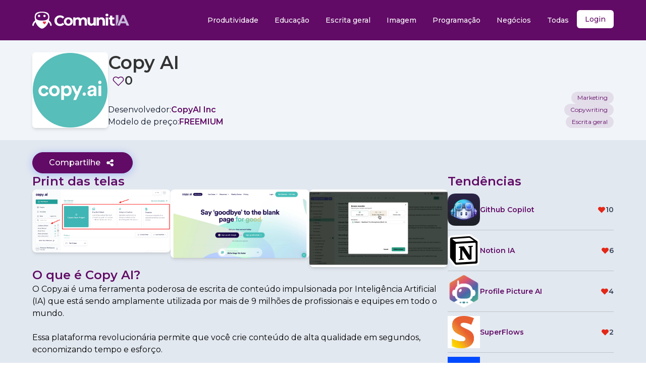

--- FILE ---
content_type: text/html; charset=utf-8
request_url: https://www.comunitia.com/ferramenta/copy-ai
body_size: 23598
content:
<!DOCTYPE html><html lang="pt-BR"><head><meta charSet="utf-8"/><meta name="viewport" content="initial-scale=1.0, width=device-width"/><meta name="msapplication-TileImage" content="https://www.comunitia.com/comunitia-logo-og.png"/><meta property="og:url" content="https://www.comunitia.com"/><meta property="og:type" content="website"/><meta property="og:image:type" content="image/png"/><meta property="og:image:width" content="300"/><meta property="og:image:height" content="300"/><meta property="og:image" content="https://www.comunitia.com/comunitia-logo-og-300.png"/><meta name="twitter:card" content="summary_large_image"/><meta property="twitter:domain" content="comunitia.com"/><meta property="twitter:url" content="https://www.comunitia.com"/><meta name="twitter:image" content="https://www.comunitia.com/comunitia-logo-og-300.png"/><link rel="icon" type="image/x-icon" href="/favicon.ico"/><link rel="apple-touch-icon" sizes="180x180" href="/apple-touch-icon.png"/><link rel="icon" type="image/png" sizes="32x32" href="/favicon-32x32.png"/><link rel="icon" type="image/png" sizes="16x16" href="/favicon-16x16.png"/><link rel="mask-icon" href="/safari-pinned-tab.svg" color="#5bbad5"/><meta name="msapplication-TileColor" content="#da532c"/><meta name="theme-color" content="#610B66"/><link rel="manifest" href="/site.webmanifest"/><title>O que é e como usar Copy AI | ComunitIA</title><meta name="robots" content="index,follow"/><meta name="description" content="Descubra o que é e como usar Copy AI. "/><meta property="og:title" content="O que é e como usar Copy AI | ComunitIA"/><meta property="og:description" content="Descubra o que é e como usar Copy AI."/><link rel="preload" href="https://media.comunitia.com/c30475d8-c5be-4203-907f-f413cb1646b9.jpeg" as="image" fetchpriority="high"/><link rel="preload" href="/logo.svg" as="image" fetchpriority="high"/><meta name="next-head-count" content="28"/><script>
              (function(w,d,s,l,i){w[l]=w[l]||[];w[l].push({'gtm.start':
              new Date().getTime(),event:'gtm.js'});var f=d.getElementsByTagName(s)[0],
              j=d.createElement(s),dl=l!='dataLayer'?'&l='+l:'';j.async=true;j.src=
              'https://www.googletagmanager.com/gtm.js?id='+i+dl;f.parentNode.insertBefore(j,f);
              })(window,document,'script','dataLayer','GTM-WG95JSFJ');
            </script><link rel="preload" href="/_next/static/media/4f05ba3a6752a328-s.p.woff2" as="font" type="font/woff2" crossorigin="anonymous" data-next-font="size-adjust"/><link rel="preload" href="/_next/static/css/8cffa40491fcbbb7.css" as="style"/><link rel="stylesheet" href="/_next/static/css/8cffa40491fcbbb7.css" data-n-g=""/><noscript data-n-css=""></noscript><script defer="" nomodule="" src="/_next/static/chunks/polyfills-c67a75d1b6f99dc8.js"></script><script src="/_next/static/chunks/webpack-869903f80511bb51.js" defer=""></script><script src="/_next/static/chunks/framework-b6561157ef30e4aa.js" defer=""></script><script src="/_next/static/chunks/main-17c1f05a5744dd26.js" defer=""></script><script src="/_next/static/chunks/pages/_app-41e237af257786ec.js" defer=""></script><script src="/_next/static/chunks/9eb843a2-d5c5bce2fa298a48.js" defer=""></script><script src="/_next/static/chunks/41f07460-8b5f778f1e6d3dd7.js" defer=""></script><script src="/_next/static/chunks/321-f85b02731b917f99.js" defer=""></script><script src="/_next/static/chunks/299-4c81ac83672168fd.js" defer=""></script><script src="/_next/static/chunks/107-86e17e8fd3b10d06.js" defer=""></script><script src="/_next/static/chunks/pages/ferramenta/%5Bslug%5D-fc63f509e150a4a6.js" defer=""></script><script src="/_next/static/DPV--OspwkhpyN6e69WwJ/_buildManifest.js" defer=""></script><script src="/_next/static/DPV--OspwkhpyN6e69WwJ/_ssgManifest.js" defer=""></script></head><body><noscript><iframe src="https://www.googletagmanager.com/ns.html?id=GTM-WG95JSFJ" height="0" width="0" style="display:none;visibility:hidden"></iframe></noscript><div id="__next"><!--$--><noscript><img height="1" width="1" style="display:none" src="https://www.facebook.com/tr?id=1630880584274646&amp;ev=PageView&amp;noscript=1" alt="fb-pixel"/></noscript><!--/$--><div class="Toastify"></div><div class="flex min-h-screen flex-col justify-between bg-slate-200 __className_4bc053"><header class="bg-primary flex items-start justify-center md:min-h-fit md:items-center"><nav aria-label="Main" data-orientation="horizontal" dir="ltr" class="z-10 flex-1 relative flex w-full max-w-6xl flex-wrap items-start justify-between px-6 text-lg text-white md:flex-row md:items-center md:px-0 lg:py-0"><div class="flex w-full items-center justify-between lg:w-fit"><svg xmlns="http://www.w3.org/2000/svg" id="menu-button" class="block h-6 w-6 cursor-pointer text-white lg:hidden" fill="none" viewBox="0 0 24 24" stroke="currentColor"><path stroke-linecap="round" stroke-linejoin="round" stroke-width="2" d="M4 6h16M4 12h16M4 18h16"></path></svg></div><div class="items-end justify-end  md:justify-end lg:flex lg:items-end hidden" id="menu"><div style="position:relative"><ul data-orientation="horizontal" class="group flex-1 list-none justify-center flex flex-col flex-wrap items-center gap-3 pt-6 md:w-full md:flex-row md:flex-nowrap md:items-start lg:justify-end lg:pt-0" dir="ltr"><li class=" min-w-max items-start  md:w-full"><a class="inline-flex items-center rounded-md text-sm font-medium transition-colors focus:outline-none focus:bg-slate-200/20 disabled:opacity-50 dark:focus:bg-slate-800 disabled:pointer-events-none bg-transparent dark:hover:bg-slate-800 dark:text-slate-100 dark:hover:text-slate-100 data-[state=open]:bg-slate-50 dark:data-[state=open]:bg-slate-800 data-[active]:bg-slate-50 dark:data-[active]:bg-slate-800 h-10 py-2 px-4 group w-full justify-start whitespace-nowrap hover:bg-white/10" href="/categoria/produtividade" data-radix-collection-item="">Produtividade</a></li><li class=" min-w-max items-start  md:w-full"><a class="inline-flex items-center rounded-md text-sm font-medium transition-colors focus:outline-none focus:bg-slate-200/20 disabled:opacity-50 dark:focus:bg-slate-800 disabled:pointer-events-none bg-transparent dark:hover:bg-slate-800 dark:text-slate-100 dark:hover:text-slate-100 data-[state=open]:bg-slate-50 dark:data-[state=open]:bg-slate-800 data-[active]:bg-slate-50 dark:data-[active]:bg-slate-800 h-10 py-2 px-4 group w-full justify-start whitespace-nowrap hover:bg-white/10" href="/categoria/educacao" data-radix-collection-item="">Educação</a></li><li class=" min-w-max items-start  md:w-full"><a class="inline-flex items-center rounded-md text-sm font-medium transition-colors focus:outline-none focus:bg-slate-200/20 disabled:opacity-50 dark:focus:bg-slate-800 disabled:pointer-events-none bg-transparent dark:hover:bg-slate-800 dark:text-slate-100 dark:hover:text-slate-100 data-[state=open]:bg-slate-50 dark:data-[state=open]:bg-slate-800 data-[active]:bg-slate-50 dark:data-[active]:bg-slate-800 h-10 py-2 px-4 group w-full justify-start whitespace-nowrap hover:bg-white/10" href="/categoria/escrita-geral" data-radix-collection-item="">Escrita geral</a></li><li class=" min-w-max items-start  md:w-full"><a class="inline-flex items-center rounded-md text-sm font-medium transition-colors focus:outline-none focus:bg-slate-200/20 disabled:opacity-50 dark:focus:bg-slate-800 disabled:pointer-events-none bg-transparent dark:hover:bg-slate-800 dark:text-slate-100 dark:hover:text-slate-100 data-[state=open]:bg-slate-50 dark:data-[state=open]:bg-slate-800 data-[active]:bg-slate-50 dark:data-[active]:bg-slate-800 h-10 py-2 px-4 group w-full justify-start whitespace-nowrap hover:bg-white/10" href="/categoria/imagem" data-radix-collection-item="">Imagem</a></li><li class=" min-w-max items-start  md:w-full"><a class="inline-flex items-center rounded-md text-sm font-medium transition-colors focus:outline-none focus:bg-slate-200/20 disabled:opacity-50 dark:focus:bg-slate-800 disabled:pointer-events-none bg-transparent dark:hover:bg-slate-800 dark:text-slate-100 dark:hover:text-slate-100 data-[state=open]:bg-slate-50 dark:data-[state=open]:bg-slate-800 data-[active]:bg-slate-50 dark:data-[active]:bg-slate-800 h-10 py-2 px-4 group w-full justify-start whitespace-nowrap hover:bg-white/10" href="/categoria/programacao" data-radix-collection-item="">Programação</a></li><li class=" min-w-max items-start  md:w-full"><a class="inline-flex items-center rounded-md text-sm font-medium transition-colors focus:outline-none focus:bg-slate-200/20 disabled:opacity-50 dark:focus:bg-slate-800 disabled:pointer-events-none bg-transparent dark:hover:bg-slate-800 dark:text-slate-100 dark:hover:text-slate-100 data-[state=open]:bg-slate-50 dark:data-[state=open]:bg-slate-800 data-[active]:bg-slate-50 dark:data-[active]:bg-slate-800 h-10 py-2 px-4 group w-full justify-start whitespace-nowrap hover:bg-white/10" href="/categoria/negocios" data-radix-collection-item="">Negócios</a></li><li><a class="inline-flex items-center rounded-md text-sm font-medium transition-colors focus:outline-none focus:bg-slate-200/20 disabled:opacity-50 dark:focus:bg-slate-800 disabled:pointer-events-none bg-transparent dark:hover:bg-slate-800 dark:text-slate-100 dark:hover:text-slate-100 data-[state=open]:bg-slate-50 dark:data-[state=open]:bg-slate-800 data-[active]:bg-slate-50 dark:data-[active]:bg-slate-800 h-10 py-2 px-4 group w-full justify-start whitespace-nowrap hover:bg-white/10" href="/categorias" data-radix-collection-item="">Todas</a></li><li class=""><div class="relative inline-block text-left" data-headlessui-state=""><div><button class="text-primary inline-flex w-full justify-center rounded-md bg-white px-4 py-2 text-sm font-medium hover:bg-opacity-60 focus:outline-none focus-visible:ring-2 focus-visible:ring-white focus-visible:ring-opacity-75" id="headlessui-menu-button-:R1pm6:" type="button" aria-haspopup="menu" aria-expanded="false" data-headlessui-state=""><div role="status"><svg aria-hidden="true" class="mr-2 inline animate-spin fill-primary text-gray-200 dark:text-gray-300 h-5 w-5" viewBox="0 0 100 101" fill="none" xmlns="http://www.w3.org/2000/svg"><path d="M100 50.5908C100 78.2051 77.6142 100.591 50 100.591C22.3858 100.591 0 78.2051 0 50.5908C0 22.9766 22.3858 0.59082 50 0.59082C77.6142 0.59082 100 22.9766 100 50.5908ZM9.08144 50.5908C9.08144 73.1895 27.4013 91.5094 50 91.5094C72.5987 91.5094 90.9186 73.1895 90.9186 50.5908C90.9186 27.9921 72.5987 9.67226 50 9.67226C27.4013 9.67226 9.08144 27.9921 9.08144 50.5908Z" fill="currentColor"></path><path d="M93.9676 39.0409C96.393 38.4038 97.8624 35.9116 97.0079 33.5539C95.2932 28.8227 92.871 24.3692 89.8167 20.348C85.8452 15.1192 80.8826 10.7238 75.2124 7.41289C69.5422 4.10194 63.2754 1.94025 56.7698 1.05124C51.7666 0.367541 46.6976 0.446843 41.7345 1.27873C39.2613 1.69328 37.813 4.19778 38.4501 6.62326C39.0873 9.04874 41.5694 10.4717 44.0505 10.1071C47.8511 9.54855 51.7191 9.52689 55.5402 10.0491C60.8642 10.7766 65.9928 12.5457 70.6331 15.2552C75.2735 17.9648 79.3347 21.5619 82.5849 25.841C84.9175 28.9121 86.7997 32.2913 88.1811 35.8758C89.083 38.2158 91.5421 39.6781 93.9676 39.0409Z" fill="currentFill"></path></svg><span class="sr-only">Carregando...</span></div></button></div></div></li></ul></div></div><div class="absolute left-0 top-full flex justify-center"></div></nav></header><main class="min-h-screen "><div class="flex bg-slate-100 px-4 md:px-0"><div class="mx-auto flex w-full max-w-6xl flex-col justify-between gap-6 py-6 md:flex-row"><div class="flex gap-3 md:flex-row"><img alt="Copy AI" title="Copy AI" fetchpriority="high" width="0" height="0" decoding="async" data-nimg="1" class="h-20 w-20 rounded-md border border-white bg-white shadow-md md:h-[150px] md:w-[150px]" style="color:transparent;object-fit:contain;object-position:50% 50%" src="https://media.comunitia.com/c30475d8-c5be-4203-907f-f413cb1646b9.jpeg"/><div class="flex flex-col justify-between"><div class="flex flex-col"><h1 class="text-4xl font-semibold text-content">Copy AI</h1><div class="relative flex gap-2"><button class="btn flex gap-3 px-2 after:text-primary hover:rounded-md hover:bg-primary/10"><svg stroke="currentColor" fill="currentColor" stroke-width="0" viewBox="0 0 32 32" class="text-primary" height="25" width="25" xmlns="http://www.w3.org/2000/svg"><path d="M 9.5 5 C 5.363281 5 2 8.402344 2 12.5 C 2 13.929688 2.648438 15.167969 3.25 16.0625 C 3.851563 16.957031 4.46875 17.53125 4.46875 17.53125 L 15.28125 28.375 L 16 29.09375 L 16.71875 28.375 L 27.53125 17.53125 C 27.53125 17.53125 30 15.355469 30 12.5 C 30 8.402344 26.636719 5 22.5 5 C 19.066406 5 16.855469 7.066406 16 7.9375 C 15.144531 7.066406 12.933594 5 9.5 5 Z M 9.5 7 C 12.488281 7 15.25 9.90625 15.25 9.90625 L 16 10.75 L 16.75 9.90625 C 16.75 9.90625 19.511719 7 22.5 7 C 25.542969 7 28 9.496094 28 12.5 C 28 14.042969 26.125 16.125 26.125 16.125 L 16 26.25 L 5.875 16.125 C 5.875 16.125 5.390625 15.660156 4.90625 14.9375 C 4.421875 14.214844 4 13.273438 4 12.5 C 4 9.496094 6.457031 7 9.5 7 Z"></path></svg><span class="p-0 text-2xl font-semibold text-content">0</span></button></div></div><div class="flex flex-col justify-start"><div class="flex flex-col md:flex-row md:gap-3"><span>Desenvolvedor:</span><span class="text-medium font-semibold text-primary">CopyAI Inc</span></div><div class="flex flex-col md:flex-row md:gap-3"><span>Modelo de preço:</span><span class="text-medium inline-flex font-semibold uppercase text-primary">freemium</span></div></div></div></div><div class="flex items-end justify-center gap-2 md:flex-col md:justify-end"><a href="/categoria/marketing"><span class="bg-primary/10 text-primary flex select-none gap-2 whitespace-nowrap rounded-full px-3 py-1 text-xs">Marketing</span></a><a href="/categoria/copywriting"><span class="bg-primary/10 text-primary flex select-none gap-2 whitespace-nowrap rounded-full px-3 py-1 text-xs">Copywriting</span></a><a href="/categoria/escrita-geral"><span class="bg-primary/10 text-primary flex select-none gap-2 whitespace-nowrap rounded-full px-3 py-1 text-xs">Escrita geral</span></a></div></div></div><div class="mx-auto flex flex-col gap-6 md:max-w-6xl"><div class="flex w-full items-center justify-center px-4 pt-6 md:justify-start md:px-0"><button class="btn-cssbuttons relative flex cursor-pointer items-center justify-center overflow-hidden rounded-full border border-primary bg-primary px-8 py-2 font-medium leading-none text-white outline-none"><span>Compartilhe</span><span class="flex h-6 w-6 items-center justify-center"><svg height="16" width="16" xmlns="http://www.w3.org/2000/svg" version="1.1" viewBox="0 0 1024 1024" class="icon"><path fill="#ffffff" d="M767.99994 585.142857q75.995429 0 129.462857 53.394286t53.394286 129.462857-53.394286 129.462857-129.462857 53.394286-129.462857-53.394286-53.394286-129.462857q0-6.875429 1.170286-19.456l-205.677714-102.838857q-52.589714 49.152-124.562286 49.152-75.995429 0-129.462857-53.394286t-53.394286-129.462857 53.394286-129.462857 129.462857-53.394286q71.972571 0 124.562286 49.152l205.677714-102.838857q-1.170286-12.580571-1.170286-19.456 0-75.995429 53.394286-129.462857t129.462857-53.394286 129.462857 53.394286 53.394286 129.462857-53.394286 129.462857-129.462857 53.394286q-71.972571 0-124.562286-49.152l-205.677714 102.838857q1.170286 12.580571 1.170286 19.456t-1.170286 19.456l205.677714 102.838857q52.589714-49.152 124.562286-49.152z"></path></svg></span></button></div><div class="flex flex-col gap-12 px-4 md:flex-row md:px-0"><article class="flex w-full flex-col gap-6"><div class="flex w-full flex-col justify-between gap-6"><strong class="text-2xl font-semibold text-primary">Print das telas</strong><div class="flex w-full flex-col gap-3 md:flex-row"><div class="relative w-full md:w-1/3"><img alt="O que é Copy AI" loading="lazy" width="250" height="100" decoding="async" data-nimg="1" class="h-auto w-full rounded-lg shadow-md" style="color:transparent;width:100%;height:auto" src="https://media.comunitia.com/a539d152-97c4-4bdb-8823-3ffd70afc7e1.png"/></div><div class="relative w-full md:w-1/3"><img alt="Como usar Copy AI" loading="lazy" width="250" height="100" decoding="async" data-nimg="1" class="h-auto w-full rounded-lg shadow-md" style="color:transparent;width:100%;height:auto" src="https://media.comunitia.com/d7d14ef3-c2a3-4c75-a19c-425a0bc05f2b.png"/></div><div class="relative w-full md:w-1/3"><img alt="Copy AI" loading="lazy" width="250" height="100" decoding="async" data-nimg="1" class="h-auto w-full rounded-lg shadow-md" style="color:transparent;width:100%;height:auto" src="https://media.comunitia.com/d13c7fee-9eae-4e30-8255-8cc230ab6fa2.webp"/></div></div></div><div class="flex flex-col gap-6"><h2 class="text-2xl font-semibold">O que é <!-- -->Copy AI<!-- -->?</h2><span><p><span style="color: rgb(0, 0, 0); background-color: transparent;">O Copy.ai é uma ferramenta poderosa de escrita de conteúdo impulsionada por Inteligência Artificial (IA) que está sendo amplamente utilizada por mais de 9 milhões de profissionais e equipes em todo o mundo.&nbsp;</span></p><p><br></p><p><span style="color: rgb(0, 0, 0); background-color: transparent;">Essa plataforma revolucionária permite que você crie conteúdo de alta qualidade em segundos, economizando tempo e esforço.</span></p><p><br></p><p><span style="color: rgb(0, 0, 0); background-color: transparent;">Com o Copy.ai, você pode gerar uma variedade de conteúdos, como posts para blogs, textos para mídias sociais, e-mails persuasivos, anúncios digitais convincentes, descrições de produtos para e-commerce, textos para websites e muito mais. A IA do Copy.ai é capaz de criar textos que convertem e engajam o público-alvo, proporcionando resultados excepcionais.</span></p><p><br></p><p><span style="color: rgb(0, 0, 0); background-color: transparent;">A ferramenta oferece mais de 90 opções de modelos e ferramentas para diversos tipos de projetos de escrita.&nbsp;</span></p><p><br></p><p><span style="color: rgb(0, 0, 0); background-color: transparent;">Além disso, o Copy.ai é conhecido pela sua facilidade de uso e pela capacidade de gerar ideias criativas e originais.</span></p><p><br></p><p><span style="color: rgb(0, 0, 0); background-color: transparent;">O Copy.ai foi projetado para ser extremamente simples e intuitivo de usar. Portanto, oferece uma série de benefícios e vantagens para os usuários.</span></p><p><br></p><p><span style="color: rgb(0, 0, 0); background-color: transparent;">Por exemplo, você pode criar conteúdo de qualidade em segundos, economizando horas de escrita. Além disso, essa ferramenta é ótima para ajudá-lo a gerar novas ideias e abordagens para o seu conteúdo.</span></p><p><br></p><p><span style="color: rgb(0, 0, 0); background-color: transparent;">Contudo, essa não é uma solução livre de defeitos ou desvantagens. Por exemplo, o conteúdo gerado pode conter informações falsas, pois a IA não é capaz de avaliar a veracidade das informações.&nbsp;</span></p><p><br></p><p><span style="color: rgb(0, 0, 0); background-color: transparent;">Por isso, é fundamental verificar todos os fatos nos textos gerados.</span></p><p><br></p><p><span style="color: rgb(0, 0, 0); background-color: transparent;">Logo, é preciso ter em mente que o conteúdo gerado deve ser visto como um rascunho inicial que precisa ser revisado e personalizado. Se você encarar a ferramenta dessa forma, poderá ter um grande aliado na sua rotina de produção de conteúdo!</span></p></span><h2 class="text-2xl font-semibold">Como usar <!-- -->Copy AI</h2><span class="dynamic-content"><ol><li><span style="background-color: transparent; color: rgb(0, 0, 0);">Para começar, você pode se inscrever no Copy.ai com sua conta do Google ou por e-mail. Não é necessário fornecer informações de cartão de crédito.</span></li><li><span style="background-color: transparent; color: rgb(0, 0, 0);">Após criar sua conta, você será direcionado para o painel de controle do Copy.ai. Lá, você poderá escolher o tipo de projeto de escrita que deseja realizar, como blogs, mídias sociais, e-mails, anúncios digitais, descrições de produtos, entre outros.</span></li><li><span style="background-color: transparent; color: rgb(0, 0, 0);">Antes de começar a gerar o conteúdo, é importante fornecer um contexto para a IA entender o propósito e o público-alvo do seu projeto. Você pode fazer isso fornecendo algumas frases sobre sua marca e produtos.</span></li><li><span style="background-color: transparent; color: rgb(0, 0, 0);">Com base no contexto fornecido, o appi irá gerar várias opções de conteúdo para o seu projeto. Você pode explorar as diferentes opções e escolher a que melhor se adequa às suas necessidades.</span></li><li><span style="background-color: transparent; color: rgb(0, 0, 0);">Após selecionar um texto gerado pela IA, você pode personalizá-lo e editá-lo de acordo com suas preferências. A aplicação fornece uma interface de edição intuitiva onde você pode fazer alterações para tornar o conteúdo ainda mais relevante e único.</span></li><li><span style="background-color: transparent; color: rgb(0, 0, 0);">Quando estiver satisfeito com o texto final, você poderá exportá-lo para o formato desejado, como um arquivo de texto, HTML ou copiar e colar diretamente em suas plataformas de publicação, como seu blog, site ou ferramenta de e-mail marketing.</span></li></ol></span></div><div class="flex flex-col items-center"><a class="group flex items-center gap-1 rounded-full border border-primary/30 px-5 py-2 transition duration-300" target="_blank" href="https://www.copy.ai/?utm_source=comunitia"><span class=" "><span class="flex items-center gap-1 p-0"><span class="block p-0 text-xl font-semibold text-primary first-letter:capitalize">ir para o site</span><svg xmlns="http://www.w3.org/2000/svg" fill="none" viewBox="0 0 24 24" stroke-width="2" stroke="currentcolor" class="h-4 w-4 text-primary"><path stroke-linecap="round" stroke-linejoin="round" d="M13.5 6H5.25A2.25 2.25 0 003 8.25v10.5A2.25 2.25 0 005.25 21h10.5A2.25 2.25 0 0018 18.75V10.5m-10.5 6L21 3m0 0h-5.25M21 3v5.25"></path></svg></span><span class="block h-[1px] max-w-full bg-primary/30"></span><span class="block h-[1px] max-w-0 bg-primary transition-all duration-500 group-hover:max-w-full"></span></span></a></div></article><aside class="hidden flex-col gap-6 md:flex md:w-2/5"><div class="flex flex-col gap-6"><h2 class="text-2xl font-semibold text-primary">Tendências</h2><div class="flex flex-col divide-y divide-content/20"><div class="relative"><div class="flex w-full items-center justify-between gap-3 py-2 md:flex-row"><div class="flex w-2/3"><a title="Github Copilot" class="relative flex w-full items-center gap-3" href="/ferramenta/github-copilot"><img alt="Github Copilot" loading="lazy" width="0" height="0" decoding="async" data-nimg="1" class="h-16 w-16 object-contain " style="color:transparent;object-fit:contain" src="https://media.comunitia.com/dd877d87-68bc-406a-948e-5fd2808863fc.png"/><h3 class="text-left text-sm font-semibold">Github Copilot</h3></a></div><div class="flex w-1/3 items-center justify-end gap-2"><svg stroke="currentColor" fill="currentColor" stroke-width="0" viewBox="0 0 32 32" class=" text-[#e42717]" height="16" width="16" xmlns="http://www.w3.org/2000/svg"><path d="M22.5,5c-2.892,0-5.327,1.804-6.5,2.854C14.827,6.804,12.392,5,9.5,5C5.364,5,2,8.364,2,12.5c0,2.59,2.365,4.947,2.46,5.041 L16,29.081l11.534-11.534C27.635,17.447,30,15.09,30,12.5C30,8.364,26.636,5,22.5,5z"></path></svg><span class="text-sm font-semibold text-slate-700">10</span></div></div></div><div class="relative"><div class="flex w-full items-center justify-between gap-3 py-2 md:flex-row"><div class="flex w-2/3"><a title="Notion IA" class="relative flex w-full items-center gap-3" href="/ferramenta/notion-ia"><img alt="Notion IA" loading="lazy" width="0" height="0" decoding="async" data-nimg="1" class="h-16 w-16 object-contain " style="color:transparent;object-fit:contain" src="https://media.comunitia.com/66bd99c3-2f7c-4fb7-85ef-a9849ac4076c.png"/><h3 class="text-left text-sm font-semibold">Notion IA</h3></a></div><div class="flex w-1/3 items-center justify-end gap-2"><svg stroke="currentColor" fill="currentColor" stroke-width="0" viewBox="0 0 32 32" class=" text-[#e42717]" height="16" width="16" xmlns="http://www.w3.org/2000/svg"><path d="M22.5,5c-2.892,0-5.327,1.804-6.5,2.854C14.827,6.804,12.392,5,9.5,5C5.364,5,2,8.364,2,12.5c0,2.59,2.365,4.947,2.46,5.041 L16,29.081l11.534-11.534C27.635,17.447,30,15.09,30,12.5C30,8.364,26.636,5,22.5,5z"></path></svg><span class="text-sm font-semibold text-slate-700">6</span></div></div></div><div class="relative"><div class="flex w-full items-center justify-between gap-3 py-2 md:flex-row"><div class="flex w-2/3"><a title="Profile Picture AI	" class="relative flex w-full items-center gap-3" href="/ferramenta/profile-picture-ai"><img alt="Profile Picture AI	" loading="lazy" width="0" height="0" decoding="async" data-nimg="1" class="h-16 w-16 object-contain " style="color:transparent;object-fit:contain" src="https://media.comunitia.com/039a933d-29c6-452c-816b-5d5873ce3e32.png"/><h3 class="text-left text-sm font-semibold">Profile Picture AI	</h3></a></div><div class="flex w-1/3 items-center justify-end gap-2"><svg stroke="currentColor" fill="currentColor" stroke-width="0" viewBox="0 0 32 32" class=" text-[#e42717]" height="16" width="16" xmlns="http://www.w3.org/2000/svg"><path d="M22.5,5c-2.892,0-5.327,1.804-6.5,2.854C14.827,6.804,12.392,5,9.5,5C5.364,5,2,8.364,2,12.5c0,2.59,2.365,4.947,2.46,5.041 L16,29.081l11.534-11.534C27.635,17.447,30,15.09,30,12.5C30,8.364,26.636,5,22.5,5z"></path></svg><span class="text-sm font-semibold text-slate-700">4</span></div></div></div><div class="relative"><div class="flex w-full items-center justify-between gap-3 py-2 md:flex-row"><div class="flex w-2/3"><a title="SuperFlows" class="relative flex w-full items-center gap-3" href="/ferramenta/superflows"><img alt="SuperFlows" loading="lazy" width="0" height="0" decoding="async" data-nimg="1" class="h-16 w-16 object-contain " style="color:transparent;object-fit:contain" src="https://media.comunitia.com/5f25a81f-c851-44f7-bf17-a925445440b0.jpeg"/><h3 class="text-left text-sm font-semibold">SuperFlows</h3></a></div><div class="flex w-1/3 items-center justify-end gap-2"><svg stroke="currentColor" fill="currentColor" stroke-width="0" viewBox="0 0 32 32" class=" text-[#e42717]" height="16" width="16" xmlns="http://www.w3.org/2000/svg"><path d="M22.5,5c-2.892,0-5.327,1.804-6.5,2.854C14.827,6.804,12.392,5,9.5,5C5.364,5,2,8.364,2,12.5c0,2.59,2.365,4.947,2.46,5.041 L16,29.081l11.534-11.534C27.635,17.447,30,15.09,30,12.5C30,8.364,26.636,5,22.5,5z"></path></svg><span class="text-sm font-semibold text-slate-700">2</span></div></div></div><div class="relative"><div class="flex w-full items-center justify-between gap-3 py-2 md:flex-row"><div class="flex w-2/3"><a title="Synthesia	" class="relative flex w-full items-center gap-3" href="/ferramenta/synthesia"><img alt="Synthesia	" loading="lazy" width="0" height="0" decoding="async" data-nimg="1" class="h-16 w-16 object-contain " style="color:transparent;object-fit:contain" src="https://media.comunitia.com/e2c36434-840c-4b1b-bae1-574005aa3d04.webp"/><h3 class="text-left text-sm font-semibold">Synthesia	</h3></a></div><div class="flex w-1/3 items-center justify-end gap-2"><svg stroke="currentColor" fill="currentColor" stroke-width="0" viewBox="0 0 32 32" class=" text-[#e42717]" height="16" width="16" xmlns="http://www.w3.org/2000/svg"><path d="M22.5,5c-2.892,0-5.327,1.804-6.5,2.854C14.827,6.804,12.392,5,9.5,5C5.364,5,2,8.364,2,12.5c0,2.59,2.365,4.947,2.46,5.041 L16,29.081l11.534-11.534C27.635,17.447,30,15.09,30,12.5C30,8.364,26.636,5,22.5,5z"></path></svg><span class="text-sm font-semibold text-slate-700">2</span></div></div></div></div></div></aside></div></div><div class="mt-12 flex w-full flex-col bg-slate-50 px-4 py-12 md:px-0"><aside class="mx-auto flex w-full max-w-6xl flex-col"><h2 class="pb-6 text-xl font-semibold">Ferramentas relacionadas</h2><div class="grid grid-cols-1 gap-6 md:grid-cols-3"><div class="relative flex w-full flex-col justify-between gap-4 rounded-lg bg-white p-6 shadow-md"><div class="flex flex-col gap-4"><div class="relative flex h-auto w-full justify-center"><span class="bg-primary/80 text-primary absolute left-0 top-0 z-20 block rounded-br-lg rounded-tl-lg px-2 py-1 text-xs font-semibold uppercase text-white">freemium</span><div class="absolute right-2 top-2 flex flex-col items-center justify-center gap-1 rounded-md bg-slate-900 bg-opacity-50 p-2 pt-2"><svg viewBox="0 0 17.503 15.625" height="20.625" width="20.503" xmlns="http://www.w3.org/2000/svg" class="icon"><path class=" fill-white" transform="translate(0 0)" d="M8.752,15.625h0L1.383,8.162a4.824,4.824,0,0,1,0-6.762,4.679,4.679,0,0,1,6.674,0l.694.7.694-.7a4.678,4.678,0,0,1,6.675,0,4.825,4.825,0,0,1,0,6.762L8.752,15.624ZM4.72,1.25A3.442,3.442,0,0,0,2.277,2.275a3.562,3.562,0,0,0,0,5l6.475,6.556,6.475-6.556a3.563,3.563,0,0,0,0-5A3.443,3.443,0,0,0,12.786,1.25h-.01a3.415,3.415,0,0,0-2.443,1.038L8.752,3.9,7.164,2.275A3.442,3.442,0,0,0,4.72,1.25Z" id="Fill"></path></svg><span class="text-sm text-white">6</span></div><a title="Notion IA" class="w-full" target="_self" href="/ferramenta/notion-ia"><img alt="Notion IA" loading="lazy" width="0" height="0" decoding="async" data-nimg="1" class="h-[150px] w-full rounded-md" style="color:transparent;object-fit:cover;object-position:0 50%" src="https://media.comunitia.com/66bd99c3-2f7c-4fb7-85ef-a9849ac4076c.png"/></a></div></div><div class="flex w-full flex-col gap-4"><div class="flex w-full flex-col justify-between "><div class="flex flex-1 flex-col justify-between gap-3"><div class="flex items-center justify-between gap-3  font-medium"><h3 class="text-xl"><a title="Notion IA" href="/ferramenta/notion-ia">Notion IA</a></h3></div><a title="Notion IA" href="/ferramenta/notion-ia"><div class="text-content"><p><span style="color: rgb(0, 0, 0);">A Notion AI é um assistente de escrita que pode ajudá-lo a escrever, gerar ideias, editar, resumir e muito mais.&nbsp;</span></p></div></a></div></div></div><div class="flex w-full flex-col gap-2"><div class=" scrollbar-hide relative flex w-full flex-col overflow-x-auto"><div class="mb-2 h-[2px] bg-slate-100"></div><div class="flex w-full flex-row items-start justify-start gap-1 overflow-x-hidden"><a href="/categoria/copywriting"><span class="bg-primary/10 text-primary flex select-none gap-2 whitespace-nowrap rounded-full px-3 py-1 text-xs">Copywriting</span></a><a href="/categoria/escrita-geral"><span class="bg-primary/10 text-primary flex select-none gap-2 whitespace-nowrap rounded-full px-3 py-1 text-xs">Escrita geral</span></a><a href="/categoria/produtividade"><span class="bg-primary/10 text-primary flex select-none gap-2 whitespace-nowrap rounded-full px-3 py-1 text-xs">Produtividade</span></a></div></div></div></div><div class="relative flex w-full flex-col justify-between gap-4 rounded-lg bg-white p-6 shadow-md"><div class="flex flex-col gap-4"><div class="relative flex h-auto w-full justify-center"><span class="bg-primary/80 text-primary absolute left-0 top-0 z-20 block rounded-br-lg rounded-tl-lg px-2 py-1 text-xs font-semibold uppercase text-white">free</span><div class="absolute right-2 top-2 flex flex-col items-center justify-center gap-1 rounded-md bg-slate-900 bg-opacity-50 p-2 pt-2"><svg viewBox="0 0 17.503 15.625" height="20.625" width="20.503" xmlns="http://www.w3.org/2000/svg" class="icon"><path class=" fill-white" transform="translate(0 0)" d="M8.752,15.625h0L1.383,8.162a4.824,4.824,0,0,1,0-6.762,4.679,4.679,0,0,1,6.674,0l.694.7.694-.7a4.678,4.678,0,0,1,6.675,0,4.825,4.825,0,0,1,0,6.762L8.752,15.624ZM4.72,1.25A3.442,3.442,0,0,0,2.277,2.275a3.562,3.562,0,0,0,0,5l6.475,6.556,6.475-6.556a3.563,3.563,0,0,0,0-5A3.443,3.443,0,0,0,12.786,1.25h-.01a3.415,3.415,0,0,0-2.443,1.038L8.752,3.9,7.164,2.275A3.442,3.442,0,0,0,4.72,1.25Z" id="Fill"></path></svg><span class="text-sm text-white">1</span></div><a title="deepseek" class="w-full" target="_self" href="/ferramenta/deepseek"><img alt="deepseek" loading="lazy" width="0" height="0" decoding="async" data-nimg="1" class="h-[150px] w-full rounded-md" style="color:transparent;object-fit:cover;object-position:0 50%" src="https://media.comunitia.com/logo-deepseek-WsNoBPCCI4xvc.jpeg"/></a></div></div><div class="flex w-full flex-col gap-4"><div class="flex w-full flex-col justify-between "><div class="flex flex-1 flex-col justify-between gap-3"><div class="flex items-center justify-between gap-3  font-medium"><h3 class="text-xl"><a title="deepseek" href="/ferramenta/deepseek">deepseek</a></h3></div><a title="deepseek" href="/ferramenta/deepseek"><div class="text-content"><p>O <strong>DeepSeek</strong> é um modelo de IA avançado , desenvolvido para otimizar consultas e respostas precisas.</p></div></a></div></div></div><div class="flex w-full flex-col gap-2"><div class=" scrollbar-hide relative flex w-full flex-col overflow-x-auto"><div class="mb-2 h-[2px] bg-slate-100"></div><div class="flex w-full flex-row items-start justify-start gap-1 overflow-x-hidden"><a href="/categoria/escrita-geral"><span class="bg-primary/10 text-primary flex select-none gap-2 whitespace-nowrap rounded-full px-3 py-1 text-xs">Escrita geral</span></a><a href="/categoria/produtividade"><span class="bg-primary/10 text-primary flex select-none gap-2 whitespace-nowrap rounded-full px-3 py-1 text-xs">Produtividade</span></a><a href="/categoria/assistente"><span class="bg-primary/10 text-primary flex select-none gap-2 whitespace-nowrap rounded-full px-3 py-1 text-xs">Assistente</span></a></div></div></div></div><div class="relative flex w-full flex-col justify-between gap-4 rounded-lg bg-white p-6 shadow-md"><div class="flex flex-col gap-4"><div class="relative flex h-auto w-full justify-center"><span class="bg-primary/80 text-primary absolute left-0 top-0 z-20 block rounded-br-lg rounded-tl-lg px-2 py-1 text-xs font-semibold uppercase text-white">freemium</span><div class="absolute right-2 top-2 flex flex-col items-center justify-center gap-1 rounded-md bg-slate-900 bg-opacity-50 p-2 pt-2"><svg viewBox="0 0 17.503 15.625" height="20.625" width="20.503" xmlns="http://www.w3.org/2000/svg" class="icon"><path class=" fill-white" transform="translate(0 0)" d="M8.752,15.625h0L1.383,8.162a4.824,4.824,0,0,1,0-6.762,4.679,4.679,0,0,1,6.674,0l.694.7.694-.7a4.678,4.678,0,0,1,6.675,0,4.825,4.825,0,0,1,0,6.762L8.752,15.624ZM4.72,1.25A3.442,3.442,0,0,0,2.277,2.275a3.562,3.562,0,0,0,0,5l6.475,6.556,6.475-6.556a3.563,3.563,0,0,0,0-5A3.443,3.443,0,0,0,12.786,1.25h-.01a3.415,3.415,0,0,0-2.443,1.038L8.752,3.9,7.164,2.275A3.442,3.442,0,0,0,4.72,1.25Z" id="Fill"></path></svg><span class="text-sm text-white">0</span></div><a title="ChatGPT" class="w-full" target="_self" href="/ferramenta/chatgpt"><img alt="ChatGPT" loading="lazy" width="0" height="0" decoding="async" data-nimg="1" class="h-[150px] w-full rounded-md" style="color:transparent;object-fit:cover;object-position:0 50%" src="https://media.comunitia.com/da223cff-8011-42e5-8def-bdccc44c2f14.jpeg"/></a></div></div><div class="flex w-full flex-col gap-4"><div class="flex w-full flex-col justify-between "><div class="flex flex-1 flex-col justify-between gap-3"><div class="flex items-center justify-between gap-3  font-medium"><h3 class="text-xl"><a title="ChatGPT" href="/ferramenta/chatgpt">ChatGPT</a></h3></div><a title="ChatGPT" href="/ferramenta/chatgpt"><div class="text-content"><p>Ferramenta que utiliza Inteligência Artificial (AI) para interação via chat com humanos.</p></div></a></div></div></div><div class="flex w-full flex-col gap-2"><div class=" scrollbar-hide relative flex w-full flex-col overflow-x-auto"><div class="mb-2 h-[2px] bg-slate-100"></div><div class="flex w-full flex-row items-start justify-start gap-1 overflow-x-hidden"><a href="/categoria/copywriting"><span class="bg-primary/10 text-primary flex select-none gap-2 whitespace-nowrap rounded-full px-3 py-1 text-xs">Copywriting</span></a><a href="/categoria/escrita-geral"><span class="bg-primary/10 text-primary flex select-none gap-2 whitespace-nowrap rounded-full px-3 py-1 text-xs">Escrita geral</span></a><a href="/categoria/storytelling"><span class="bg-primary/10 text-primary flex select-none gap-2 whitespace-nowrap rounded-full px-3 py-1 text-xs">Storytelling</span></a></div></div></div></div><div class="relative flex w-full flex-col justify-between gap-4 rounded-lg bg-white p-6 shadow-md"><div class="flex flex-col gap-4"><div class="relative flex h-auto w-full justify-center"><div class="absolute right-2 top-2 flex flex-col items-center justify-center gap-1 rounded-md bg-slate-900 bg-opacity-50 p-2 pt-2"><svg viewBox="0 0 17.503 15.625" height="20.625" width="20.503" xmlns="http://www.w3.org/2000/svg" class="icon"><path class=" fill-white" transform="translate(0 0)" d="M8.752,15.625h0L1.383,8.162a4.824,4.824,0,0,1,0-6.762,4.679,4.679,0,0,1,6.674,0l.694.7.694-.7a4.678,4.678,0,0,1,6.675,0,4.825,4.825,0,0,1,0,6.762L8.752,15.624ZM4.72,1.25A3.442,3.442,0,0,0,2.277,2.275a3.562,3.562,0,0,0,0,5l6.475,6.556,6.475-6.556a3.563,3.563,0,0,0,0-5A3.443,3.443,0,0,0,12.786,1.25h-.01a3.415,3.415,0,0,0-2.443,1.038L8.752,3.9,7.164,2.275A3.442,3.442,0,0,0,4.72,1.25Z" id="Fill"></path></svg><span class="text-sm text-white">0</span></div><a title="Aify" class="w-full" target="_self" href="/ferramenta/aify"><img alt="Aify" loading="lazy" width="0" height="0" decoding="async" data-nimg="1" class="h-[150px] w-full rounded-md" style="color:transparent;object-fit:cover;object-position:0 50%" src="https://media.comunitia.com/logo-aify.webp"/></a></div></div><div class="flex w-full flex-col gap-4"><div class="flex w-full flex-col justify-between "><div class="flex flex-1 flex-col justify-between gap-3"><div class="flex items-center justify-between gap-3  font-medium"><h3 class="text-xl"><a title="Aify" href="/ferramenta/aify">Aify</a></h3></div><a title="Aify" href="/ferramenta/aify"><div class="text-content">Aify gera de forma simples e rápida artigos de SEO do seu blog referenciados no Google, Google News e outros motores de </div></a></div></div></div><div class="flex w-full flex-col gap-2"><div class=" scrollbar-hide relative flex w-full flex-col overflow-x-auto"><div class="mb-2 h-[2px] bg-slate-100"></div><div class="flex w-full flex-row items-start justify-start gap-1 overflow-x-hidden"><a href="/categoria/escrita-geral"><span class="bg-primary/10 text-primary flex select-none gap-2 whitespace-nowrap rounded-full px-3 py-1 text-xs">Escrita geral</span></a></div></div></div></div><div class="relative flex w-full flex-col justify-between gap-4 rounded-lg bg-white p-6 shadow-md"><div class="flex flex-col gap-4"><div class="relative flex h-auto w-full justify-center"><div class="absolute right-2 top-2 flex flex-col items-center justify-center gap-1 rounded-md bg-slate-900 bg-opacity-50 p-2 pt-2"><svg viewBox="0 0 17.503 15.625" height="20.625" width="20.503" xmlns="http://www.w3.org/2000/svg" class="icon"><path class=" fill-white" transform="translate(0 0)" d="M8.752,15.625h0L1.383,8.162a4.824,4.824,0,0,1,0-6.762,4.679,4.679,0,0,1,6.674,0l.694.7.694-.7a4.678,4.678,0,0,1,6.675,0,4.825,4.825,0,0,1,0,6.762L8.752,15.624ZM4.72,1.25A3.442,3.442,0,0,0,2.277,2.275a3.562,3.562,0,0,0,0,5l6.475,6.556,6.475-6.556a3.563,3.563,0,0,0,0-5A3.443,3.443,0,0,0,12.786,1.25h-.01a3.415,3.415,0,0,0-2.443,1.038L8.752,3.9,7.164,2.275A3.442,3.442,0,0,0,4.72,1.25Z" id="Fill"></path></svg><span class="text-sm text-white">0</span></div><a title="99WEB AI" class="w-full" target="_self" href="/ferramenta/99web-ai"><img alt="99WEB AI" loading="lazy" width="0" height="0" decoding="async" data-nimg="1" class="h-[150px] w-full rounded-md" style="color:transparent;object-fit:cover;object-position:0 50%" src="https://media.comunitia.com/logo-99web-ai.webp"/></a></div></div><div class="flex w-full flex-col gap-4"><div class="flex w-full flex-col justify-between "><div class="flex flex-1 flex-col justify-between gap-3"><div class="flex items-center justify-between gap-3  font-medium"><h3 class="text-xl"><a title="99WEB AI" href="/ferramenta/99web-ai">99WEB AI</a></h3></div><a title="99WEB AI" href="/ferramenta/99web-ai"><div class="text-content">99WEB AI fornece modelos de SEO em vários idiomas.</div></a></div></div></div><div class="flex w-full flex-col gap-2"><div class=" scrollbar-hide relative flex w-full flex-col overflow-x-auto"><div class="mb-2 h-[2px] bg-slate-100"></div><div class="flex w-full flex-row items-start justify-start gap-1 overflow-x-hidden"><a href="/categoria/escrita-geral"><span class="bg-primary/10 text-primary flex select-none gap-2 whitespace-nowrap rounded-full px-3 py-1 text-xs">Escrita geral</span></a></div></div></div></div><div class="relative flex w-full flex-col justify-between gap-4 rounded-lg bg-white p-6 shadow-md"><div class="flex flex-col gap-4"><div class="relative flex h-auto w-full justify-center"><div class="absolute right-2 top-2 flex flex-col items-center justify-center gap-1 rounded-md bg-slate-900 bg-opacity-50 p-2 pt-2"><svg viewBox="0 0 17.503 15.625" height="20.625" width="20.503" xmlns="http://www.w3.org/2000/svg" class="icon"><path class=" fill-white" transform="translate(0 0)" d="M8.752,15.625h0L1.383,8.162a4.824,4.824,0,0,1,0-6.762,4.679,4.679,0,0,1,6.674,0l.694.7.694-.7a4.678,4.678,0,0,1,6.675,0,4.825,4.825,0,0,1,0,6.762L8.752,15.624ZM4.72,1.25A3.442,3.442,0,0,0,2.277,2.275a3.562,3.562,0,0,0,0,5l6.475,6.556,6.475-6.556a3.563,3.563,0,0,0,0-5A3.443,3.443,0,0,0,12.786,1.25h-.01a3.415,3.415,0,0,0-2.443,1.038L8.752,3.9,7.164,2.275A3.442,3.442,0,0,0,4.72,1.25Z" id="Fill"></path></svg><span class="text-sm text-white">0</span></div><a title="Acrostic AI" class="w-full" target="_self" href="/ferramenta/acrostic-ai"><img alt="Acrostic AI" loading="lazy" width="0" height="0" decoding="async" data-nimg="1" class="h-[150px] w-full rounded-md" style="color:transparent;object-fit:cover;object-position:0 50%" src="https://media.comunitia.com/logo-acrostic-ai.webp"/></a></div></div><div class="flex w-full flex-col gap-4"><div class="flex w-full flex-col justify-between "><div class="flex flex-1 flex-col justify-between gap-3"><div class="flex items-center justify-between gap-3  font-medium"><h3 class="text-xl"><a title="Acrostic AI" href="/ferramenta/acrostic-ai">Acrostic AI</a></h3></div><a title="Acrostic AI" href="/ferramenta/acrostic-ai"><div class="text-content">Acrostic ai gera poemas acrósticos criativos para qualquer palavra de entrada usando AI.</div></a></div></div></div><div class="flex w-full flex-col gap-2"><div class=" scrollbar-hide relative flex w-full flex-col overflow-x-auto"><div class="mb-2 h-[2px] bg-slate-100"></div><div class="flex w-full flex-row items-start justify-start gap-1 overflow-x-hidden"><a href="/categoria/escrita-geral"><span class="bg-primary/10 text-primary flex select-none gap-2 whitespace-nowrap rounded-full px-3 py-1 text-xs">Escrita geral</span></a></div></div></div></div></div></aside></div><aside class="bg-newsletter mx-auto flex w-full flex-col items-center px-4 py-12 md:flex-row md:px-0"><div class="mx-auto flex w-full max-w-6xl flex-col md:flex-row"><div class="relative flex w-1/2 items-end justify-end md:w-full"><img alt="LoocIA" loading="lazy" width="350" height="293" decoding="async" data-nimg="1" style="color:transparent" src="/loocia.webp"/></div><div class="flex flex-col items-start gap-6 "><div class="relative flex justify-center px-6 md:px-0"><img alt="Oi eu sou a LoocIA" loading="lazy" width="450" height="35" decoding="async" data-nimg="1" style="color:transparent;position:absolute" src="/bg-bubble-newsletter.svg"/><p id="newsletter" class="z-10 p-4 text-2xl font-bold text-white md:text-3xl">Oi, eu sou a LoocIA!</p></div><div class="flex flex-col items-start gap-6 "></div><div class="flex flex-col gap-6 px-6 pt-8 md:px-0  md:pt-16"><p class="text-primary text-2xl md:pl-16"><span class="font-semibold">Assine minha newsletter</span> que eu vou te contar as maiores novidades do universo da <span class="font-semibold">Inteligência Artificial</span></p><form method="post" class="flex flex-col items-center gap-3 md:flex-row md:pl-16"><input type="text" name="email" required="" autoCapitalize="off" autoComplete="email" autoCorrect="off" class="focus:outline-primary focus:ring-primary active:ring-primary w-full rounded-full border-none p-2 md:w-1/2" placeholder="Seu melhor e-mail"/><button class="group justify-center text-sm transition-colors focus:outline-none focus:ring-2 focus:ring-slate-400 focus:ring-offset-2 dark:hover:bg-primary/70 dark:hover:text-slate-100 disabled:opacity-50 dark:focus:ring-slate-400 disabled:pointer-events-none dark:focus:ring-offset-slate-900 data-[state=open]:bg-slate-100 dark:data-[state=open]:bg-slate-800 uppercase text-white hover:bg-primary h-9 py-2 px-6 bg-primary flex w-full items-center rounded-full md:w-1/2" type="submit">Assinar Newsletter<svg xmlns="http://www.w3.org/2000/svg" viewBox="0 0 20 20" fill="currentColor" class="h-5 w-5 transition duration-300 group-hover:translate-x-2.5"><path fill-rule="evenodd" d="M7.21 14.77a.75.75 0 01.02-1.06L11.168 10 7.23 6.29a.75.75 0 111.04-1.08l4.5 4.25a.75.75 0 010 1.08l-4.5 4.25a.75.75 0 01-1.06-.02z" clip-rule="evenodd"></path></svg></button></form></div></div></div></aside></main><footer class="flex flex-col items-center justify-center bg-[#231f20] text-xs text-white/50"><div class="flex w-full justify-center bg-[#403f41]"><div class="flex w-full max-w-6xl flex-col items-center justify-between gap-6 px-3 py-6 md:flex-row md:gap-0 md:px-0 md:py-12"><div class="flex flex-col gap-3 md:mr-24"><a href="/"><img alt="Logo ComunitIA" fetchpriority="high" width="140" height="40" decoding="async" data-nimg="1" class="h-20 w-48 opacity-50" style="color:transparent" src="/logo.svg"/></a><p class=" w-56 text-sm text-white/50">Comunitia é uma plataforma que reúne as melhores ferramentas de Inteligência Artificial do mundo. Aqui você poderá explorar e se aprofundar no universo da IA.</p></div><div class="flex gap-6"><div class="flex flex-col gap-1"><h3 class="pb-1 text-sm font-semibold capitalize text-white/50">institucional</h3><a class="text-xs font-semibold text-white first-letter:capitalize" href="/">página inicial</a><a class="text-xs font-semibold text-white first-letter:capitalize" href="/quem-somos">Quem somos</a><a class="text-xs font-semibold text-white first-letter:capitalize" href="/#newsletter">newsletter</a><a class="text-xs font-semibold text-white first-letter:capitalize" href="/fale-conosco">Fale Conosco</a><a class="text-xs font-semibold text-white first-letter:capitalize" href="/politica-de-cookies">Política de Cookies</a><a class="text-xs font-semibold text-white first-letter:capitalize" href="/politica-de-privacidade">Política de Privacidade</a></div><div class="flex flex-col gap-1"><h3 class="pb-1 text-sm font-semibold capitalize text-white/50">redes sociais</h3><a target="_blank" class="text-xs font-semibold capitalize text-white" href="https://www.instagram.com/comunitiaoficial/">Instagram</a><a target="_blank" class="text-xs font-semibold capitalize text-white" href="https://www.youtube.com/@comunitia">YouTube</a><a target="_blank" class="text-xs font-semibold capitalize text-white" href="https://twitter.com/comunitia_com">Twitter</a></div></div></div></div><div class="flex px-3 py-3 pb-6 md:px-0">Copyright 2023 ComunitIA - ComunitIA Digital Network - CNPJ: 11.498.365/0001-55</div></footer></div></div><script id="__NEXT_DATA__" type="application/json">{"props":{"pageProps":{"trpcState":{"json":{"mutations":[],"queries":[{"state":{"data":{"id":25,"title":"Copy AI","titleSEO":null,"slug":"copy-ai","company":"CopyAI Inc","createdAt":"2023-06-09T20:03:39.834Z","updatedAt":"2023-08-29T12:27:30.615Z","shortDescription":"\u003cp\u003e\u003cspan style=\"color: rgb(0, 0, 0);\"\u003eCopy AI é um redator com inteligência artificial que ajuda a produzir copys de alta qualidade com o mínimo de esforço.\u003c/span\u003e\u003c/p\u003e","shortDescription_en":null,"description":"\u003cp\u003e\u003cspan style=\"color: rgb(0, 0, 0); background-color: transparent;\"\u003eO Copy.ai é uma ferramenta poderosa de escrita de conteúdo impulsionada por Inteligência Artificial (IA) que está sendo amplamente utilizada por mais de 9 milhões de profissionais e equipes em todo o mundo.\u0026nbsp;\u003c/span\u003e\u003c/p\u003e\u003cp\u003e\u003cbr\u003e\u003c/p\u003e\u003cp\u003e\u003cspan style=\"color: rgb(0, 0, 0); background-color: transparent;\"\u003eEssa plataforma revolucionária permite que você crie conteúdo de alta qualidade em segundos, economizando tempo e esforço.\u003c/span\u003e\u003c/p\u003e\u003cp\u003e\u003cbr\u003e\u003c/p\u003e\u003cp\u003e\u003cspan style=\"color: rgb(0, 0, 0); background-color: transparent;\"\u003eCom o Copy.ai, você pode gerar uma variedade de conteúdos, como posts para blogs, textos para mídias sociais, e-mails persuasivos, anúncios digitais convincentes, descrições de produtos para e-commerce, textos para websites e muito mais. A IA do Copy.ai é capaz de criar textos que convertem e engajam o público-alvo, proporcionando resultados excepcionais.\u003c/span\u003e\u003c/p\u003e\u003cp\u003e\u003cbr\u003e\u003c/p\u003e\u003cp\u003e\u003cspan style=\"color: rgb(0, 0, 0); background-color: transparent;\"\u003eA ferramenta oferece mais de 90 opções de modelos e ferramentas para diversos tipos de projetos de escrita.\u0026nbsp;\u003c/span\u003e\u003c/p\u003e\u003cp\u003e\u003cbr\u003e\u003c/p\u003e\u003cp\u003e\u003cspan style=\"color: rgb(0, 0, 0); background-color: transparent;\"\u003eAlém disso, o Copy.ai é conhecido pela sua facilidade de uso e pela capacidade de gerar ideias criativas e originais.\u003c/span\u003e\u003c/p\u003e\u003cp\u003e\u003cbr\u003e\u003c/p\u003e\u003cp\u003e\u003cspan style=\"color: rgb(0, 0, 0); background-color: transparent;\"\u003eO Copy.ai foi projetado para ser extremamente simples e intuitivo de usar. Portanto, oferece uma série de benefícios e vantagens para os usuários.\u003c/span\u003e\u003c/p\u003e\u003cp\u003e\u003cbr\u003e\u003c/p\u003e\u003cp\u003e\u003cspan style=\"color: rgb(0, 0, 0); background-color: transparent;\"\u003ePor exemplo, você pode criar conteúdo de qualidade em segundos, economizando horas de escrita. Além disso, essa ferramenta é ótima para ajudá-lo a gerar novas ideias e abordagens para o seu conteúdo.\u003c/span\u003e\u003c/p\u003e\u003cp\u003e\u003cbr\u003e\u003c/p\u003e\u003cp\u003e\u003cspan style=\"color: rgb(0, 0, 0); background-color: transparent;\"\u003eContudo, essa não é uma solução livre de defeitos ou desvantagens. Por exemplo, o conteúdo gerado pode conter informações falsas, pois a IA não é capaz de avaliar a veracidade das informações.\u0026nbsp;\u003c/span\u003e\u003c/p\u003e\u003cp\u003e\u003cbr\u003e\u003c/p\u003e\u003cp\u003e\u003cspan style=\"color: rgb(0, 0, 0); background-color: transparent;\"\u003ePor isso, é fundamental verificar todos os fatos nos textos gerados.\u003c/span\u003e\u003c/p\u003e\u003cp\u003e\u003cbr\u003e\u003c/p\u003e\u003cp\u003e\u003cspan style=\"color: rgb(0, 0, 0); background-color: transparent;\"\u003eLogo, é preciso ter em mente que o conteúdo gerado deve ser visto como um rascunho inicial que precisa ser revisado e personalizado. Se você encarar a ferramenta dessa forma, poderá ter um grande aliado na sua rotina de produção de conteúdo!\u003c/span\u003e\u003c/p\u003e","description_en":null,"descriptionSEO":null,"stepbystep":"\u003col\u003e\u003cli\u003e\u003cspan style=\"background-color: transparent; color: rgb(0, 0, 0);\"\u003ePara começar, você pode se inscrever no Copy.ai com sua conta do Google ou por e-mail. Não é necessário fornecer informações de cartão de crédito.\u003c/span\u003e\u003c/li\u003e\u003cli\u003e\u003cspan style=\"background-color: transparent; color: rgb(0, 0, 0);\"\u003eApós criar sua conta, você será direcionado para o painel de controle do Copy.ai. Lá, você poderá escolher o tipo de projeto de escrita que deseja realizar, como blogs, mídias sociais, e-mails, anúncios digitais, descrições de produtos, entre outros.\u003c/span\u003e\u003c/li\u003e\u003cli\u003e\u003cspan style=\"background-color: transparent; color: rgb(0, 0, 0);\"\u003eAntes de começar a gerar o conteúdo, é importante fornecer um contexto para a IA entender o propósito e o público-alvo do seu projeto. Você pode fazer isso fornecendo algumas frases sobre sua marca e produtos.\u003c/span\u003e\u003c/li\u003e\u003cli\u003e\u003cspan style=\"background-color: transparent; color: rgb(0, 0, 0);\"\u003eCom base no contexto fornecido, o appi irá gerar várias opções de conteúdo para o seu projeto. Você pode explorar as diferentes opções e escolher a que melhor se adequa às suas necessidades.\u003c/span\u003e\u003c/li\u003e\u003cli\u003e\u003cspan style=\"background-color: transparent; color: rgb(0, 0, 0);\"\u003eApós selecionar um texto gerado pela IA, você pode personalizá-lo e editá-lo de acordo com suas preferências. A aplicação fornece uma interface de edição intuitiva onde você pode fazer alterações para tornar o conteúdo ainda mais relevante e único.\u003c/span\u003e\u003c/li\u003e\u003cli\u003e\u003cspan style=\"background-color: transparent; color: rgb(0, 0, 0);\"\u003eQuando estiver satisfeito com o texto final, você poderá exportá-lo para o formato desejado, como um arquivo de texto, HTML ou copiar e colar diretamente em suas plataformas de publicação, como seu blog, site ou ferramenta de e-mail marketing.\u003c/span\u003e\u003c/li\u003e\u003c/ol\u003e","priceModel":"FREEMIUM","status":"PUBLICADA","url":"https://www.copy.ai/","ranking_majestic":0,"authorId":8,"editorId":null,"files":[{"id":70,"name":"copy ai.jpeg","url":"c30475d8-c5be-4203-907f-f413cb1646b9.jpeg","mimeType":"image/jpeg","type":"logo","toolId":25},{"id":71,"name":"copy ai1.png","url":"a539d152-97c4-4bdb-8823-3ffd70afc7e1.png","mimeType":"image/png","type":"screenshot","toolId":25},{"id":72,"name":"copy ai2.png","url":"d7d14ef3-c2a3-4c75-a19c-425a0bc05f2b.png","mimeType":"image/png","type":"screenshot","toolId":25},{"id":73,"name":"copy ai3.webp","url":"d13c7fee-9eae-4e30-8255-8cc230ab6fa2.webp","mimeType":"image/webp","type":"screenshot","toolId":25}],"likes":[],"_count":{"likes":0},"categories":[{"id":1,"title":"Marketing","slug":"marketing"},{"id":9,"title":"Copywriting","slug":"copywriting"},{"id":11,"title":"Escrita geral","slug":"escrita-geral"}]},"dataUpdateCount":1,"dataUpdatedAt":1768303887312,"error":null,"errorUpdateCount":0,"errorUpdatedAt":0,"fetchFailureCount":0,"fetchFailureReason":null,"fetchMeta":null,"isInvalidated":false,"status":"success","fetchStatus":"idle"},"queryKey":[["tools","getBySlug"],{"input":{"slug":"copy-ai"},"type":"query"}],"queryHash":"[[\"tools\",\"getBySlug\"],{\"input\":{\"slug\":\"copy-ai\"},\"type\":\"query\"}]"},{"state":{"data":{"count":428,"tools":[{"id":23,"title":"Notion IA","titleSEO":null,"slug":"notion-ia","company":"Notion Labs Inc","createdAt":"2023-06-09T19:25:23.286Z","updatedAt":"2023-06-09T21:41:52.320Z","shortDescription":"\u003cp\u003e\u003cspan style=\"color: rgb(0, 0, 0);\"\u003eA Notion AI é um assistente de escrita que pode ajudá-lo a escrever, gerar ideias, editar, resumir e muito mais.\u0026nbsp;\u003c/span\u003e\u003c/p\u003e","shortDescription_en":null,"description":"\u003cp\u003e\u003cspan style=\"background-color: transparent; color: rgb(0, 0, 0);\"\u003eO Notion AI surge em um momento onde o potencial da inteligência artificial tem crescido exponencialmente. \u003c/span\u003e\u003c/p\u003e\u003cp\u003e\u003cbr\u003e\u003c/p\u003e\u003cp\u003eEssa já consagrada plataforma que ganha cada vez mais adeptos no Brasil promete ser ainda mais eficiente.\u003c/p\u003e\u003cp\u003e\u003cbr\u003e\u003c/p\u003e\u003cp\u003e\u003cspan style=\"background-color: transparent; color: rgb(0, 0, 0);\"\u003eMas como essa aplicação funciona? \u003c/span\u003e\u003c/p\u003e\u003cp\u003e\u003cbr\u003e\u003c/p\u003e\u003cp\u003e\u003cspan style=\"background-color: transparent; color: rgb(0, 0, 0);\"\u003ePode-se dizer que a Notion AI é como uma espécie de assistente de escrita que permite que você foque em tarefas mais estratégicas.\u0026nbsp;\u003c/span\u003e\u003c/p\u003e\u003cp\u003e\u003cbr\u003e\u003c/p\u003e\u003cp\u003e\u003cspan style=\"background-color: transparent; color: rgb(0, 0, 0);\"\u003ePor exemplo, você pode pedir que escreva um primeiro rascunho sobre o tem que você escolher, que gere uma lista de ideias, que aja como seu editor/revisor corrigindo erros gramaticais e até mesmo que resuma longas atas de reuniões ou documentos.\u003c/span\u003e\u003c/p\u003e\u003cp\u003e\u003cbr\u003e\u003c/p\u003e\u003cp\u003e\u003cspan style=\"background-color: transparent; color: rgb(0, 0, 0);\"\u003eDiferente de outras ferramentas de IA, a Notion AI se destaca pela sua integração e flexibilidade. Afinal, ela funciona em conjunto com o editor de texto único e altamente flexível da Notion, onde qualquer conteúdo gerado pela IA pode ser facilmente reorganizado e transformado.\u003c/span\u003e\u003c/p\u003e\u003cp\u003e\u003cbr\u003e\u003c/p\u003e\u003cp\u003e\u003cspan style=\"background-color: transparent; color: rgb(0, 0, 0);\"\u003eQuando se trata de desvantagens e desvantagens, podemos destacar alguns aspectos. Veja a seguir os pontos positivos.\u003c/span\u003e\u003c/p\u003e\u003cp\u003e\u003cbr\u003e\u003c/p\u003e\u003cp\u003e\u003cspan style=\"background-color: transparent; color: rgb(0, 0, 0);\"\u003eA Notion AI traz vantagens como economia de tempo, personalização e melhores insights. Ela pode sugerir tags para suas notas, criar tarefas a partir de suas anotações de reuniões, sugerir páginas, modelos ou tarefas com base em seu uso, além de fornecer análises mais aprofundadas dos seus dados.\u003c/span\u003e\u003c/p\u003e\u003cp\u003e\u003cbr\u003e\u003c/p\u003e\u003cp\u003e\u003cspan style=\"background-color: transparent; color: rgb(0, 0, 0);\"\u003ePorém, a ferramenta também tem seus contratempos. A privacidade é uma preocupação, pois a Notion AI coleta dados sobre seu uso, o que pode causar desconforto para alguns usuários.\u0026nbsp;\u003c/span\u003e\u003c/p\u003e\u003cp\u003e\u003cbr\u003e\u003c/p\u003e\u003cp\u003e\u003cspan style=\"background-color: transparent; color: rgb(0, 0, 0);\"\u003eAlém disso, a ferramenta possui uma curva de aprendizado que ainda está em fase de testes, com recursos limitados se comparados a outras ferramentas de IA como o Chat GPT.\u003c/span\u003e\u003c/p\u003e\u003cp\u003e\u003cbr\u003e\u003c/p\u003e\u003cp\u003eEntretanto, recomendamos que você dê uma chance à aplicação. Afinal, ela tem se mostrado ser capaz de aumentar a produtividade de profissionais de diversas áreas.\u003c/p\u003e","description_en":null,"descriptionSEO":null,"stepbystep":"\u003col\u003e\u003cli\u003e\u003cspan style=\"color: rgb(0, 0, 0); background-color: transparent;\"\u003eCrie uma conta Notion em seu site oficial (https://www.notion.so) e clique em \"Inscreva-se\".\u003c/span\u003e\u003c/li\u003e\u003cli\u003e\u003cspan style=\"color: rgb(0, 0, 0); background-color: transparent;\"\u003eVocê precisará fornecer um endereço de e-mail e criar uma senha, ou pode se inscrever diretamente usando sua conta do Google ou da Apple.\u003c/span\u003e\u003c/li\u003e\u003cli\u003e\u003cspan style=\"color: rgb(0, 0, 0); background-color: transparent;\"\u003eApós a inscrição, a Notion enviará um e-mail de confirmação para o endereço que você forneceu. Clique no link de confirmação no e-mail para ativar sua conta.\u003c/span\u003e\u003c/li\u003e\u003cli\u003e\u003cspan style=\"color: rgb(0, 0, 0); background-color: transparent;\"\u003eDepois de confirmar sua conta, você será levado para a página inicial da Notion, onde pode começar a personalizar sua conta. \u003c/span\u003e\u003c/li\u003e\u003cli\u003e\u003cspan style=\"color: rgb(0, 0, 0); background-color: transparent;\"\u003eVocê pode criar um novo espaço de trabalho, juntar-se a um existente ou simplesmente explorar as funcionalidades da plataforma.\u003c/span\u003e\u003c/li\u003e\u003cli\u003e\u003cspan style=\"color: rgb(0, 0, 0); background-color: transparent;\"\u003eO app Notion AI ainda está em fase alfa privada, o que significa que você precisa se inscrever para obter acesso. Você pode fazer isso visitando a página da Notion AI e clicando em \"Inscreva-se na lista de espera\". Note que pode levar algum tempo até que você receba a confirmação do acesso.\u003c/span\u003e\u003c/li\u003e\u003cli\u003e\u003cspan style=\"color: rgb(0, 0, 0); background-color: transparent;\"\u003eDepois de receber a confirmação, você pode começar a usar a Notion AI. Para ativar a IA, basta usar a barra de espaço, destacar um texto e selecionar \"Perguntar à IA\", ou usar comandos de barra. Lembre-se, a IA não irá gerar conteúdo ou enviar solicitações para os provedores de IA a menos que você execute uma dessas ações.\u003c/span\u003e\u003c/li\u003e\u003cli\u003e\u003cspan style=\"color: rgb(0, 0, 0); background-color: transparent;\"\u003eAgora que a aplicação está ativada, comece a explorar suas funcionalidades. Peça-lhe para escrever um rascunho inicial, gerar uma lista de ideias, agir como seu editor, entre outros.\u003c/span\u003e\u003c/li\u003e\u003c/ol\u003e","priceModel":"FREEMIUM","status":"PUBLICADA","url":"https://www.notion.so/product/ai","ranking_majestic":null,"authorId":8,"editorId":null,"likes":[{"id":1,"toolId":23,"userId":2,"createdAt":"2023-09-03T04:00:09.489Z"},{"id":6,"toolId":23,"userId":3,"createdAt":"2023-09-03T09:46:55.228Z"},{"id":10,"toolId":23,"userId":4,"createdAt":"2023-09-04T11:01:52.605Z"},{"id":18,"toolId":23,"userId":13,"createdAt":"2023-09-16T11:49:27.311Z"},{"id":24,"toolId":23,"userId":17,"createdAt":"2023-09-19T13:52:07.530Z"},{"id":38,"toolId":23,"userId":32,"createdAt":"2024-01-16T12:26:52.180Z"}],"files":[{"id":62,"name":"Notion AI.png","url":"66bd99c3-2f7c-4fb7-85ef-a9849ac4076c.png","mimeType":"image/png","type":"logo","toolId":23},{"id":63,"name":"Notion AI1.png","url":"4d3d3000-4952-4a32-b410-25878015a580.png","mimeType":"image/png","type":"screenshot","toolId":23},{"id":64,"name":"Notion AI2.png","url":"9fb3bda1-282d-496f-9c72-bf5226a24d6d.png","mimeType":"image/png","type":"screenshot","toolId":23},{"id":65,"name":"Notion AI3.png","url":"eae362d8-ccf2-4617-84fc-596dfee60eeb.png","mimeType":"image/png","type":"screenshot","toolId":23}],"categories":[{"id":9,"title":"Copywriting","slug":"copywriting"},{"id":11,"title":"Escrita geral","slug":"escrita-geral"},{"id":31,"title":"Produtividade","slug":"produtividade"}]},{"id":3523,"title":"deepseek","titleSEO":null,"slug":"deepseek","company":"Hangzhou DeepSeek Artificial Intelligence Basic Technology Research Co","createdAt":"2025-02-09T04:38:53.284Z","updatedAt":"2025-02-09T04:39:18.933Z","shortDescription":"\u003cp\u003eO \u003cstrong\u003eDeepSeek\u003c/strong\u003e é um modelo de IA avançado , desenvolvido para otimizar consultas e respostas precisas.\u003c/p\u003e","shortDescription_en":null,"description":"\u003cp\u003eO \u003cstrong\u003eDeepSeek\u003c/strong\u003e é uma ferramenta de inteligência artificial especializada em \u003cstrong\u003ebusca avançada e processamento de linguagem natural\u003c/strong\u003e, projetada para fornecer respostas precisas e contextualizadas. Utilizando modelos de última geração, a plataforma melhora significativamente a \u003cstrong\u003erecuperação de informações\u003c/strong\u003e, tornando as pesquisas mais rápidas e eficientes.\u003c/p\u003e\u003ch3\u003e\u003cstrong\u003eVantagens do DeepSeek:\u003c/strong\u003e\u003c/h3\u003e\u003cp\u003e✅ \u003cstrong\u003ePrecisão nas respostas\u003c/strong\u003e – Utiliza inteligência artificial para interpretar e contextualizar perguntas, oferecendo resultados altamente relevantes.\u003c/p\u003e\u003cp\u003e✅ \u003cstrong\u003eProcessamento avançado de linguagem\u003c/strong\u003e – Compreende nuances da linguagem humana, permitindo interações mais naturais e eficazes.\u003c/p\u003e\u003cp\u003e✅ \u003cstrong\u003eVelocidade e eficiência\u003c/strong\u003e – Reduz o tempo de busca ao entregar informações rapidamente, otimizando fluxos de trabalho.\u003c/p\u003e\u003cp\u003e✅ \u003cstrong\u003eAplicações versáteis\u003c/strong\u003e – Pode ser usado em motores de busca, assistentes virtuais, análise de dados e atendimento automatizado.\u003c/p\u003e\u003cp\u003e✅ \u003cstrong\u003eEvolução contínua\u003c/strong\u003e – Com atualizações constantes, aprimora a precisão e adaptação às necessidades dos usuários.\u003c/p\u003e\u003cp\u003eO \u003cstrong\u003eDeepSeek\u003c/strong\u003e é uma solução poderosa para quem precisa de um sistema inteligente e confiável para pesquisa, análise e automação, elevando a qualidade das respostas e da tomada de decisões.\u003c/p\u003e","description_en":null,"descriptionSEO":null,"stepbystep":"\u003ch3\u003e\u003cstrong\u003eComo Utilizar o DeepSeek\u003c/strong\u003e\u003c/h3\u003e\u003cp\u003eO \u003cstrong\u003eDeepSeek\u003c/strong\u003e é uma ferramenta de inteligência artificial que pode ser usada para \u003cstrong\u003ebuscas avançadas, interpretação de textos e geração de respostas precisas\u003c/strong\u003e. Ele pode ser acessado de diferentes formas, dependendo da aplicação específica.\u003c/p\u003e\u003ch4\u003e\u003cstrong\u003e1. Acesso à Ferramenta\u003c/strong\u003e\u003c/h4\u003e\u003cul\u003e\u003cli\u003eO DeepSeek pode estar disponível via \u003cstrong\u003eplataforma web\u003c/strong\u003e, \u003cstrong\u003eAPI\u003c/strong\u003e ou integração com outros serviços.\u003c/li\u003e\u003cli\u003eAlgumas versões podem exigir \u003cstrong\u003ecadastro\u003c/strong\u003e ou assinatura para acesso completo.\u003c/li\u003e\u003c/ul\u003e\u003ch4\u003e\u003cstrong\u003e2. Como Fazer uma Busca Eficiente\u003c/strong\u003e\u003c/h4\u003e\u003cp\u003e1️⃣ \u003cstrong\u003eFormule sua pergunta claramente\u003c/strong\u003e – Utilize frases objetivas e bem estruturadas para obter respostas mais precisas.\u003c/p\u003e\u003cp\u003e2️⃣ \u003cstrong\u003eUse palavras-chave relevantes\u003c/strong\u003e – Especificar termos específicos pode melhorar a relevância dos resultados.\u003c/p\u003e\u003cp\u003e3️⃣ \u003cstrong\u003eAjuste a consulta conforme necessário\u003c/strong\u003e – Refinar a pergunta pode ajudar o modelo a entender melhor o que você procura.\u003c/p\u003e\u003ch4\u003e\u003cstrong\u003e3. Aplicações Práticas\u003c/strong\u003e\u003c/h4\u003e\u003cp\u003e✔ \u003cstrong\u003ePesquisa acadêmica\u003c/strong\u003e – Ajuda a encontrar informações detalhadas e bem fundamentadas.\u003c/p\u003e\u003cp\u003e✔ \u003cstrong\u003eAnálise de dados empresariais\u003c/strong\u003e – Suporta decisões estratégicas com insights rápidos.\u003c/p\u003e\u003cp\u003e✔ \u003cstrong\u003eAssistentes virtuais e atendimento\u003c/strong\u003e – Automatiza interações inteligentes com clientes.\u003c/p\u003e\u003cp\u003e✔ \u003cstrong\u003eCriação de conteúdo\u003c/strong\u003e – Pode gerar textos baseados em temas específicos com alta qualidade.\u003c/p\u003e\u003ch4\u003e\u003cstrong\u003e4. Integração com Outras Ferramentas\u003c/strong\u003e\u003c/h4\u003e\u003cul\u003e\u003cli\u003eO \u003cstrong\u003eDeepSeek\u003c/strong\u003e pode ser integrado via \u003cstrong\u003eAPI\u003c/strong\u003e para otimizar sistemas internos de busca.\u003c/li\u003e\u003cli\u003ePode ser usado em \u003cstrong\u003echatbots e assistentes virtuais\u003c/strong\u003e para fornecer respostas contextuais automáticas.\u003c/li\u003e\u003cli\u003eSuporte para \u003cstrong\u003eanálises e relatórios\u003c/strong\u003e em plataformas de negócios.\u003c/li\u003e\u003c/ul\u003e\u003cp\u003eCom sua capacidade de \u003cstrong\u003eprocessamento inteligente de linguagem natural\u003c/strong\u003e, o \u003cstrong\u003eDeepSeek\u003c/strong\u003e é uma ferramenta versátil e poderosa para quem busca informações rápidas, confiáveis e contextualizadas.\u003c/p\u003e","priceModel":"FREE","status":"PUBLICADA","url":"https://www.deepseek.com/","ranking_majestic":null,"authorId":4,"editorId":null,"likes":[{"id":135,"toolId":3523,"userId":622,"createdAt":"2025-11-30T03:07:32.529Z"}],"files":[{"id":7031,"name":"6fd4073c516f4452d2921af91e90e0b8.jpg","url":"logo-deepseek-WsNoBPCCI4xvc.jpeg","mimeType":"image/jpeg","type":"logo","toolId":3523},{"id":7032,"name":"Deepseek - Print.png","url":"screenshot-deepseek-0IFsa0B_faunK.png","mimeType":"image/png","type":"screenshot","toolId":3523}],"categories":[{"id":11,"title":"Escrita geral","slug":"escrita-geral"},{"id":31,"title":"Produtividade","slug":"produtividade"},{"id":38,"title":"Assistente","slug":"assistente"}]},{"id":9,"title":"ChatGPT","titleSEO":null,"slug":"chatgpt","company":"Openai","createdAt":"2023-04-25T00:54:01.049Z","updatedAt":"2023-09-04T01:11:39.499Z","shortDescription":"\u003cp\u003eFerramenta que utiliza Inteligência Artificial (AI) para interação via chat com humanos.\u003c/p\u003e","shortDescription_en":null,"description":"\u003cp\u003eO\u003cstrong\u003e chatGPT \u003c/strong\u003eé uma nova ferramenta, que utiliza a Inteligência Artificial (AI) como forma de interação direta com os seres humanos, por meio de um chat de conversas.\u003c/p\u003e\u003cp\u003e\u003cbr\u003e\u003c/p\u003e\u003cp\u003ePara quem achava que a AI era algo distante, que só podia ser encontrada nos grandes filmes de Spielberg ou George Lucas, na verdade ela está mais perto do que imaginávamos: na palma da mão. O\u003cstrong\u003e chatGPT \u003c/strong\u003echegou para revolucionar a tecnologia.\u003c/p\u003e\u003cp\u003e\u003cbr\u003e\u003c/p\u003e\u003cp\u003eEssa ferramenta é capaz de criar histórias, resolver problemas matemáticos, criar campanhas publicitárias, escrever músicas e muito mais!\u003c/p\u003e\u003cp\u003e\u003cbr\u003e\u003c/p\u003e\u003cp\u003ePor meio da coleta de informações, dados e textos publicados na internet, o chatbot consegue responder o que lhe foi perguntado em questão de segundos. Mas, como nem tudo são flores, essa ferramenta também tem algumas limitações.\u003c/p\u003e\u003cp\u003e\u003cbr\u003e\u003c/p\u003e\u003cp\u003eO \u003cstrong\u003echatGPT \u003c/strong\u003etem sua atualização delimitada até o ano de 2021, ou seja, suas informações não trazem perspectivas recentes ou verdades da nossa realidade presente. Além disso, por funcionar por meio da coleta de textos da internet, muitas das informações recolhidas podem se caracterizar como fake news, já que não existe um filtro capaz de separar o que é verdade do que não é. Mesmo com alguns pontos negativos, os pontos positivos se sobressaem, e essa nova ferramenta tem tudo para se tornar uma ótima fonte de conhecimento e entretenimento.\u003c/p\u003e","description_en":null,"descriptionSEO":null,"stepbystep":"\u003cp\u003e\u003cstrong\u003ePara utilizar a ferramenta é muito simples! Basta seguir os seguintes passos: \u003c/strong\u003e\u003c/p\u003e\u003cp\u003e\u003cbr\u003e\u003c/p\u003e\u003cp\u003e\u003cstrong\u003e1- \u003c/strong\u003eAcesse o site https://openai.com/blog/chatgpt.\u003c/p\u003e\u003cp\u003e\u003cbr\u003e\u003c/p\u003e\u003cp\u003e\u003cstrong\u003e2- \u003c/strong\u003eAssim que acessá-lo, você verá do lado esquerdo da tela, um botão dizendo \"Try chatGPT\".\u003c/p\u003e\u003cp\u003e\u003cbr\u003e\u003c/p\u003e\u003cp\u003e\u003cstrong\u003e3- \u003c/strong\u003ePressione o botão para ser encaminhado para uma outra página, onde será possível selecionar se você é um novo usuário, clicando em \"sign up\", ou se você já possui uma conta, clicando no \"log in\".\u003c/p\u003e\u003cp\u003e\u003cbr\u003e\u003c/p\u003e\u003cp\u003e\u003cstrong\u003e4- \u003c/strong\u003eNo caso de ser um novo usuário: clique em \"sign up\".\u003c/p\u003e\u003cp\u003e\u003cstrong\u003e4.1-\u003c/strong\u003e Coloque o seu e-mail de preferência e crie uma senha de até 8 caracteres.\u003c/p\u003e\u003cp\u003e\u003cstrong\u003e4.2\u003c/strong\u003e- Feito isso, você receberá um e-mail solicitando sua verificação para continuar o processo. Abra seu e-mail e clique no botão para verificá-lo.\u003c/p\u003e\u003cp\u003e\u003cstrong\u003e4.3-\u003c/strong\u003e Após verificar, será preciso que você recarregue a página para que então, apareçam os próximos dados a serem preenchidos.\u003c/p\u003e\u003cp\u003e\u003cstrong\u003e4.4\u003c/strong\u003e- Quando a página terminar de recarregar, aparecerá três caixinhas diferentes a ser preenchidas: uma com seu nome, uma com seu sobrenome e uma com sua data de aniversário.\u003c/p\u003e\u003cp\u003e\u003cstrong\u003e4.5\u003c/strong\u003e- Feito isso, você seguirá para uma página que solicitará o seu número de telefone com o DDD, e quando preenchido, novamente te enviará um código de validação, mas dessa vez por sms. Esse é o último passo para o cadastro no site, então logo após o processo, você será direcionado para a página inicial da ferramenta.\u003c/p\u003e\u003cp\u003e\u003cbr\u003e\u003c/p\u003e\u003cp\u003e5- No caso de já ser um usuário: clique em \"log in\" 5.1- Coloque o seu e-mail já cadastrado e a senha já escolhida anteriormente. 6- Para iniciar um chat, você deve clicar no canto superior esquerdo no botão que diz \"novo chat\" , e então, no meio inferior da tela aparecerá uma caixinha na qual você pode realizar a sua pergunta.\u003c/p\u003e","priceModel":"FREEMIUM","status":"PUBLICADA","url":"https://chat.openai.com/","ranking_majestic":0,"authorId":5,"editorId":6,"likes":[],"files":[{"id":15,"name":"chatgpt 2.png","url":"b99c5891-9a29-4828-bef0-7f2d93294c6b.png","mimeType":"image/png","type":"screenshot","toolId":9},{"id":16,"name":"chatgpt 3.png","url":"d5d16fe3-37b8-43db-80d3-1cdddc087f37.png","mimeType":"image/png","type":"screenshot","toolId":9},{"id":17,"name":"chatgpt 4.png","url":"04bafa46-b348-477d-851f-92677a06c3f0.png","mimeType":"image/png","type":"screenshot","toolId":9},{"id":110,"name":"chatgpt.jpeg","url":"da223cff-8011-42e5-8def-bdccc44c2f14.jpeg","mimeType":"image/jpeg","type":"logo","toolId":9}],"categories":[{"id":9,"title":"Copywriting","slug":"copywriting"},{"id":11,"title":"Escrita geral","slug":"escrita-geral"},{"id":15,"title":"Storytelling","slug":"storytelling"}]},{"id":3104,"title":"Aify","titleSEO":null,"slug":"aify","company":null,"createdAt":"2023-08-28T02:52:08.301Z","updatedAt":"2023-08-28T02:52:08.301Z","shortDescription":"Aify gera de forma simples e rápida artigos de SEO do seu blog referenciados no Google, Google News e outros motores de ","shortDescription_en":"Aify simply and quickly generates SEO-friendly articles of your blog referenced on Google, Google News, and others searc","description":"Aify gera de forma simples e rápida artigos de SEO do seu blog referenciados no Google, Google News e outros motores de busca. Obtenha um artigo escrito por inteligência artificial em apenas alguns minutos, como se tivesse sido escrito por um escritor profissional.","description_en":"Aify simply and quickly generates SEO-friendly articles of your blog referenced on Google, Google News, and others search engines. Get an article written by artificial intelligence in just a few minutes, as if it had been written by a professional writer.","descriptionSEO":null,"stepbystep":null,"priceModel":null,"status":"PUBLICADA_LIGHT","url":"https://aify.co/","ranking_majestic":0,"authorId":2,"editorId":null,"likes":[],"files":[{"id":6182,"name":"logo-aify","url":"logo-aify.webp","mimeType":"image/webp","type":"screenshot","toolId":3104},{"id":6183,"name":"logo-aify","url":"logo-aify.webp","mimeType":"image/webp","type":"logo","toolId":3104}],"categories":[{"id":11,"title":"Escrita geral","slug":"escrita-geral"}]},{"id":3107,"title":"99WEB AI","titleSEO":null,"slug":"99web-ai","company":null,"createdAt":"2023-08-28T02:52:11.520Z","updatedAt":"2023-08-28T02:52:11.520Z","shortDescription":"99WEB AI fornece modelos de SEO em vários idiomas.","shortDescription_en":"99WEB AI provides SEO templates in multiple languages.","description":"99WEB AI fornece modelos de SEO em vários idiomas.","description_en":"99WEB AI provides SEO templates in multiple languages.","descriptionSEO":null,"stepbystep":null,"priceModel":null,"status":"PUBLICADA_LIGHT","url":"https://app.99webdesign.net/","ranking_majestic":0,"authorId":2,"editorId":null,"likes":[],"files":[{"id":6188,"name":"logo-99web-ai","url":"logo-99web-ai.webp","mimeType":"image/webp","type":"screenshot","toolId":3107},{"id":6189,"name":"logo-99web-ai","url":"logo-99web-ai.webp","mimeType":"image/webp","type":"logo","toolId":3107}],"categories":[{"id":11,"title":"Escrita geral","slug":"escrita-geral"}]},{"id":3108,"title":"Acrostic AI","titleSEO":null,"slug":"acrostic-ai","company":null,"createdAt":"2023-08-28T02:52:12.565Z","updatedAt":"2023-08-28T02:52:12.565Z","shortDescription":"Acrostic ai gera poemas acrósticos criativos para qualquer palavra de entrada usando AI.","shortDescription_en":"Acrostic AI generates creative acrostic poems for any input word using AI.","description":"Acrostic ai gera poemas acrósticos criativos para qualquer palavra de entrada usando AI.","description_en":"Acrostic AI generates creative acrostic poems for any input word using AI.","descriptionSEO":null,"stepbystep":null,"priceModel":null,"status":"PUBLICADA_LIGHT","url":"https://acrostic.ai/","ranking_majestic":0,"authorId":2,"editorId":null,"likes":[],"files":[{"id":6190,"name":"logo-acrostic-ai","url":"logo-acrostic-ai.webp","mimeType":"image/webp","type":"screenshot","toolId":3108},{"id":6191,"name":"logo-acrostic-ai","url":"logo-acrostic-ai.webp","mimeType":"image/webp","type":"logo","toolId":3108}],"categories":[{"id":11,"title":"Escrita geral","slug":"escrita-geral"}]}],"hasNextPage":true},"dataUpdateCount":1,"dataUpdatedAt":1768303888347,"error":null,"errorUpdateCount":0,"errorUpdatedAt":0,"fetchFailureCount":0,"fetchFailureReason":null,"fetchMeta":null,"isInvalidated":false,"status":"success","fetchStatus":"idle"},"queryKey":[["tools","getAll"],{"input":{"pageSize":6,"page":1,"filterId":25,"categories":["marketing","copywriting","escrita-geral"]},"type":"query"}],"queryHash":"[[\"tools\",\"getAll\"],{\"input\":{\"categories\":[\"marketing\",\"copywriting\",\"escrita-geral\"],\"filterId\":25,\"page\":1,\"pageSize\":6},\"type\":\"query\"}]"},{"state":{"data":[{"id":20,"title":"Github Copilot","titleSEO":null,"slug":"github-copilot","company":"GitHub, Open AI","createdAt":"2023-06-09T18:20:39.231Z","updatedAt":"2023-09-02T14:27:54.754Z","shortDescription":"\u003cp\u003e\u003cspan style=\"color: rgb(0, 0, 0);\"\u003eO GitHub Copilot sugere código e funções inteiras em tempo real, diretamente do seu editor usando AI.\u003c/span\u003e\u003c/p\u003e","shortDescription_en":null,"description":"\u003cp\u003e\u003cbr\u003e\u003c/p\u003e\u003cp\u003e\u003cspan style=\"color: rgb(0, 0, 0); background-color: transparent;\"\u003eO \u003c/span\u003e\u003cstrong style=\"color: rgb(0, 0, 0); background-color: transparent;\"\u003eGitHub Copilot\u003c/strong\u003e\u003cspan style=\"color: rgb(0, 0, 0); background-color: transparent;\"\u003e é funciona como um assistente de programação inteligente, alimentado pela OpenAI Codex.\u0026nbsp;\u003c/span\u003e\u003c/p\u003e\u003cp\u003e\u003cbr\u003e\u003c/p\u003e\u003cp\u003e\u003cspan style=\"color: rgb(0, 0, 0); background-color: transparent;\"\u003eDessa maneira, ele vai lhe ajudar a programar de maneira mais eficiente. \u003c/span\u003e\u003c/p\u003e\u003cp\u003e\u003cbr\u003e\u003c/p\u003e\u003cp\u003e\u003cspan style=\"color: rgb(0, 0, 0); background-color: transparent;\"\u003eEle funciona como uma ferramenta no estilo \"autocompletar inteligente\". Em outras palavras, essa ferramenta oferece as melhores sugestões de código enquanto você escreve.\u0026nbsp;\u003c/span\u003e\u003c/p\u003e\u003cp\u003e\u003cbr\u003e\u003c/p\u003e\u003cp\u003e\u003cspan style=\"color: rgb(0, 0, 0); background-color: transparent;\"\u003eBasta começar a redigir o código que deseja usar ou escrever um comentário em linguagem natural descrevendo o que você quer que o código faça.\u003c/span\u003e\u003c/p\u003e\u003cp\u003e\u003cbr\u003e\u003c/p\u003e\u003cp\u003e\u003cspan style=\"color: rgb(0, 0, 0); background-color: transparent;\"\u003eO \u003c/span\u003e\u003cstrong style=\"color: rgb(0, 0, 0); background-color: transparent;\"\u003eGitHub Copilot\u003c/strong\u003e\u003cspan style=\"color: rgb(0, 0, 0); background-color: transparent;\"\u003e analisa o contexto no arquivo que você está editando, bem como arquivos relacionados, e fornece sugestões diretamente em seu editor de texto.\u0026nbsp;\u003c/span\u003e\u003c/p\u003e\u003cp\u003e\u003cbr\u003e\u003c/p\u003e\u003cp\u003e\u003cspan style=\"color: rgb(0, 0, 0); background-color: transparent;\"\u003eAlém disso, ele suporta todas as linguagens presentes em repositórios públicos. \u003c/span\u003e\u003c/p\u003e\u003cp\u003e\u003cbr\u003e\u003c/p\u003e\u003cp\u003e\u003cspan style=\"color: rgb(0, 0, 0); background-color: transparent;\"\u003ePorém, fique atento: a qualidade das sugestões dependa da quantidade e diversidade de dados de treinamento para cada linguagem.\u003c/span\u003e\u003c/p\u003e\u003cp\u003e\u003cbr\u003e\u003c/p\u003e\u003cp\u003e\u003cspan style=\"color: rgb(0, 0, 0); background-color: transparent;\"\u003eComo vantagem, o GitHub Copilot está disponível como uma extensão para Visual Studio Code, Visual Studio, Neovim e a suíte JetBrains de IDEs. \u003c/span\u003e\u003c/p\u003e\u003cp\u003e\u003cbr\u003e\u003c/p\u003e\u003cp\u003e\u003cspan style=\"color: rgb(0, 0, 0); background-color: transparent;\"\u003eVale ressaltar que para as linguagens mais representadas, como JavaScript, as sugestões tendem a ser mais robustas e eficientes.\u003c/span\u003e\u003c/p\u003e\u003cp\u003e\u003cbr\u003e\u003c/p\u003e\u003cp\u003e\u003cspan style=\"color: rgb(0, 0, 0); background-color: transparent;\"\u003eMas nem tudo é perfeito no mundo da inteligência artificial. Devido ao seu amplo treinamento em código-fonte aberto, o GitHub Copilot pode sugerir padrões de codificação incorretos, bugs ou referências a APIs ou idiomas desatualizados.\u0026nbsp;\u003c/span\u003e\u003c/p\u003e\u003cp\u003e\u003cbr\u003e\u003c/p\u003e\u003cp\u003e\u003cspan style=\"color: rgb(0, 0, 0); background-color: transparent;\"\u003eCabe a você garantir a segurança e a qualidade do seu código, através de testes e monitoramento de vulnerabilidades de segurança dos códigos que desenvolver usando a ferramenta.\u003c/span\u003e\u003c/p\u003e","description_en":null,"descriptionSEO":null,"stepbystep":"\u003col\u003e\u003cli\u003e\u003cspan style=\"background-color: transparent;\"\u003ePara começar, acesse o site \u003c/span\u003ehttps://github.com/features/copilot .\u003c/li\u003e\u003cli\u003e\u003cspan style=\"background-color: transparent;\"\u003efaça login na sua conta do GitHub. Se você ainda não tem uma, crie uma gratuitamente.\u003c/span\u003e\u003c/li\u003e\u003cli\u003e\u003cspan style=\"background-color: transparent;\"\u003eUma vez logado, navegue até a página de extensões do seu IDE (Visual Studio Code, Visual Studio, Neovim, ou JetBrains).\u003c/span\u003e\u003c/li\u003e\u003cli\u003e\u003cspan style=\"background-color: transparent;\"\u003ePesquise e instale a extensão do GitHub Copilot.\u003c/span\u003e\u003c/li\u003e\u003cli\u003e\u003cspan style=\"background-color: transparent;\"\u003eUma vez instalada a extensão, você já pode começar a codificar. Comece a escrever o código desejado ou digite um comentário em linguagem natural descrevendo o que você quer que o código faça.\u003c/span\u003e\u003c/li\u003e\u003cli\u003e\u003cspan style=\"background-color: transparent;\"\u003eO GitHub Copilot analisará o contexto e começará a oferecer sugestões de código, diretamente em seu editor de texto.\u003c/span\u003e\u003c/li\u003e\u003cli\u003e\u003cspan style=\"background-color: transparent;\"\u003eAnalise as sugestões dadas, faça os ajustes necessários e aproveite a ajuda do seu novo copiloto!\u003c/span\u003e\u003c/li\u003e\u003c/ol\u003e","priceModel":"FREEMIUM","status":"PUBLICADA","url":"https://github.com/features/copilot","ranking_majestic":null,"authorId":8,"editorId":null,"likes":[{"id":3,"toolId":20,"userId":3,"createdAt":"2023-09-03T09:44:37.141Z"},{"id":15,"toolId":20,"userId":2,"createdAt":"2023-09-04T22:13:43.889Z"},{"id":22,"toolId":20,"userId":13,"createdAt":"2023-09-16T12:10:13.881Z"},{"id":23,"toolId":20,"userId":17,"createdAt":"2023-09-19T13:33:37.229Z"},{"id":25,"toolId":20,"userId":19,"createdAt":"2023-09-26T05:09:52.499Z"},{"id":80,"toolId":20,"userId":4,"createdAt":"2024-03-25T02:15:24.078Z"},{"id":96,"toolId":20,"userId":266,"createdAt":"2024-10-08T16:32:38.873Z"},{"id":100,"toolId":20,"userId":297,"createdAt":"2024-10-29T17:17:24.602Z"},{"id":108,"toolId":20,"userId":493,"createdAt":"2025-04-29T07:04:07.907Z"},{"id":128,"toolId":20,"userId":622,"createdAt":"2025-11-30T03:01:08.318Z"}],"_count":{"likes":10},"files":[{"id":50,"name":"GT.PNG","url":"dd877d87-68bc-406a-948e-5fd2808863fc.png","mimeType":"image/png","type":"logo","toolId":20},{"id":51,"name":"Github Copilot1.png","url":"f1f7ecb4-b5cf-4eea-a6b2-9096bc68c350.png","mimeType":"image/png","type":"screenshot","toolId":20},{"id":52,"name":"Github Copilot2.webp","url":"27821a1c-5241-4924-b428-541e218cc264.webp","mimeType":"image/webp","type":"screenshot","toolId":20},{"id":53,"name":"Github Copilot3.webp","url":"557c75f5-4b33-4486-899a-6154d61cc7fd.webp","mimeType":"image/webp","type":"screenshot","toolId":20}],"categories":[{"id":4,"title":"Programação","slug":"programacao"},{"id":12,"title":"Prompts","slug":"prompts"},{"id":20,"title":"Assistente de código","slug":"assistente-de-codigo"}]},{"id":23,"title":"Notion IA","titleSEO":null,"slug":"notion-ia","company":"Notion Labs Inc","createdAt":"2023-06-09T19:25:23.286Z","updatedAt":"2023-06-09T21:41:52.320Z","shortDescription":"\u003cp\u003e\u003cspan style=\"color: rgb(0, 0, 0);\"\u003eA Notion AI é um assistente de escrita que pode ajudá-lo a escrever, gerar ideias, editar, resumir e muito mais.\u0026nbsp;\u003c/span\u003e\u003c/p\u003e","shortDescription_en":null,"description":"\u003cp\u003e\u003cspan style=\"background-color: transparent; color: rgb(0, 0, 0);\"\u003eO Notion AI surge em um momento onde o potencial da inteligência artificial tem crescido exponencialmente. \u003c/span\u003e\u003c/p\u003e\u003cp\u003e\u003cbr\u003e\u003c/p\u003e\u003cp\u003eEssa já consagrada plataforma que ganha cada vez mais adeptos no Brasil promete ser ainda mais eficiente.\u003c/p\u003e\u003cp\u003e\u003cbr\u003e\u003c/p\u003e\u003cp\u003e\u003cspan style=\"background-color: transparent; color: rgb(0, 0, 0);\"\u003eMas como essa aplicação funciona? \u003c/span\u003e\u003c/p\u003e\u003cp\u003e\u003cbr\u003e\u003c/p\u003e\u003cp\u003e\u003cspan style=\"background-color: transparent; color: rgb(0, 0, 0);\"\u003ePode-se dizer que a Notion AI é como uma espécie de assistente de escrita que permite que você foque em tarefas mais estratégicas.\u0026nbsp;\u003c/span\u003e\u003c/p\u003e\u003cp\u003e\u003cbr\u003e\u003c/p\u003e\u003cp\u003e\u003cspan style=\"background-color: transparent; color: rgb(0, 0, 0);\"\u003ePor exemplo, você pode pedir que escreva um primeiro rascunho sobre o tem que você escolher, que gere uma lista de ideias, que aja como seu editor/revisor corrigindo erros gramaticais e até mesmo que resuma longas atas de reuniões ou documentos.\u003c/span\u003e\u003c/p\u003e\u003cp\u003e\u003cbr\u003e\u003c/p\u003e\u003cp\u003e\u003cspan style=\"background-color: transparent; color: rgb(0, 0, 0);\"\u003eDiferente de outras ferramentas de IA, a Notion AI se destaca pela sua integração e flexibilidade. Afinal, ela funciona em conjunto com o editor de texto único e altamente flexível da Notion, onde qualquer conteúdo gerado pela IA pode ser facilmente reorganizado e transformado.\u003c/span\u003e\u003c/p\u003e\u003cp\u003e\u003cbr\u003e\u003c/p\u003e\u003cp\u003e\u003cspan style=\"background-color: transparent; color: rgb(0, 0, 0);\"\u003eQuando se trata de desvantagens e desvantagens, podemos destacar alguns aspectos. Veja a seguir os pontos positivos.\u003c/span\u003e\u003c/p\u003e\u003cp\u003e\u003cbr\u003e\u003c/p\u003e\u003cp\u003e\u003cspan style=\"background-color: transparent; color: rgb(0, 0, 0);\"\u003eA Notion AI traz vantagens como economia de tempo, personalização e melhores insights. Ela pode sugerir tags para suas notas, criar tarefas a partir de suas anotações de reuniões, sugerir páginas, modelos ou tarefas com base em seu uso, além de fornecer análises mais aprofundadas dos seus dados.\u003c/span\u003e\u003c/p\u003e\u003cp\u003e\u003cbr\u003e\u003c/p\u003e\u003cp\u003e\u003cspan style=\"background-color: transparent; color: rgb(0, 0, 0);\"\u003ePorém, a ferramenta também tem seus contratempos. A privacidade é uma preocupação, pois a Notion AI coleta dados sobre seu uso, o que pode causar desconforto para alguns usuários.\u0026nbsp;\u003c/span\u003e\u003c/p\u003e\u003cp\u003e\u003cbr\u003e\u003c/p\u003e\u003cp\u003e\u003cspan style=\"background-color: transparent; color: rgb(0, 0, 0);\"\u003eAlém disso, a ferramenta possui uma curva de aprendizado que ainda está em fase de testes, com recursos limitados se comparados a outras ferramentas de IA como o Chat GPT.\u003c/span\u003e\u003c/p\u003e\u003cp\u003e\u003cbr\u003e\u003c/p\u003e\u003cp\u003eEntretanto, recomendamos que você dê uma chance à aplicação. Afinal, ela tem se mostrado ser capaz de aumentar a produtividade de profissionais de diversas áreas.\u003c/p\u003e","description_en":null,"descriptionSEO":null,"stepbystep":"\u003col\u003e\u003cli\u003e\u003cspan style=\"color: rgb(0, 0, 0); background-color: transparent;\"\u003eCrie uma conta Notion em seu site oficial (https://www.notion.so) e clique em \"Inscreva-se\".\u003c/span\u003e\u003c/li\u003e\u003cli\u003e\u003cspan style=\"color: rgb(0, 0, 0); background-color: transparent;\"\u003eVocê precisará fornecer um endereço de e-mail e criar uma senha, ou pode se inscrever diretamente usando sua conta do Google ou da Apple.\u003c/span\u003e\u003c/li\u003e\u003cli\u003e\u003cspan style=\"color: rgb(0, 0, 0); background-color: transparent;\"\u003eApós a inscrição, a Notion enviará um e-mail de confirmação para o endereço que você forneceu. Clique no link de confirmação no e-mail para ativar sua conta.\u003c/span\u003e\u003c/li\u003e\u003cli\u003e\u003cspan style=\"color: rgb(0, 0, 0); background-color: transparent;\"\u003eDepois de confirmar sua conta, você será levado para a página inicial da Notion, onde pode começar a personalizar sua conta. \u003c/span\u003e\u003c/li\u003e\u003cli\u003e\u003cspan style=\"color: rgb(0, 0, 0); background-color: transparent;\"\u003eVocê pode criar um novo espaço de trabalho, juntar-se a um existente ou simplesmente explorar as funcionalidades da plataforma.\u003c/span\u003e\u003c/li\u003e\u003cli\u003e\u003cspan style=\"color: rgb(0, 0, 0); background-color: transparent;\"\u003eO app Notion AI ainda está em fase alfa privada, o que significa que você precisa se inscrever para obter acesso. Você pode fazer isso visitando a página da Notion AI e clicando em \"Inscreva-se na lista de espera\". Note que pode levar algum tempo até que você receba a confirmação do acesso.\u003c/span\u003e\u003c/li\u003e\u003cli\u003e\u003cspan style=\"color: rgb(0, 0, 0); background-color: transparent;\"\u003eDepois de receber a confirmação, você pode começar a usar a Notion AI. Para ativar a IA, basta usar a barra de espaço, destacar um texto e selecionar \"Perguntar à IA\", ou usar comandos de barra. Lembre-se, a IA não irá gerar conteúdo ou enviar solicitações para os provedores de IA a menos que você execute uma dessas ações.\u003c/span\u003e\u003c/li\u003e\u003cli\u003e\u003cspan style=\"color: rgb(0, 0, 0); background-color: transparent;\"\u003eAgora que a aplicação está ativada, comece a explorar suas funcionalidades. Peça-lhe para escrever um rascunho inicial, gerar uma lista de ideias, agir como seu editor, entre outros.\u003c/span\u003e\u003c/li\u003e\u003c/ol\u003e","priceModel":"FREEMIUM","status":"PUBLICADA","url":"https://www.notion.so/product/ai","ranking_majestic":null,"authorId":8,"editorId":null,"likes":[{"id":1,"toolId":23,"userId":2,"createdAt":"2023-09-03T04:00:09.489Z"},{"id":6,"toolId":23,"userId":3,"createdAt":"2023-09-03T09:46:55.228Z"},{"id":10,"toolId":23,"userId":4,"createdAt":"2023-09-04T11:01:52.605Z"},{"id":18,"toolId":23,"userId":13,"createdAt":"2023-09-16T11:49:27.311Z"},{"id":24,"toolId":23,"userId":17,"createdAt":"2023-09-19T13:52:07.530Z"},{"id":38,"toolId":23,"userId":32,"createdAt":"2024-01-16T12:26:52.180Z"}],"_count":{"likes":6},"files":[{"id":62,"name":"Notion AI.png","url":"66bd99c3-2f7c-4fb7-85ef-a9849ac4076c.png","mimeType":"image/png","type":"logo","toolId":23},{"id":63,"name":"Notion AI1.png","url":"4d3d3000-4952-4a32-b410-25878015a580.png","mimeType":"image/png","type":"screenshot","toolId":23},{"id":64,"name":"Notion AI2.png","url":"9fb3bda1-282d-496f-9c72-bf5226a24d6d.png","mimeType":"image/png","type":"screenshot","toolId":23},{"id":65,"name":"Notion AI3.png","url":"eae362d8-ccf2-4617-84fc-596dfee60eeb.png","mimeType":"image/png","type":"screenshot","toolId":23}],"categories":[{"id":9,"title":"Copywriting","slug":"copywriting"},{"id":11,"title":"Escrita geral","slug":"escrita-geral"},{"id":31,"title":"Produtividade","slug":"produtividade"}]},{"id":22,"title":"Profile Picture AI\t","titleSEO":null,"slug":"profile-picture-ai","company":"Postcraft PTE LTD","createdAt":"2023-06-09T18:59:30.836Z","updatedAt":"2023-06-09T21:42:04.129Z","shortDescription":"\u003cp\u003e\u003cspan style=\"color: rgb(0, 0, 0);\"\u003eO Profile Picture AI utiliza inteligência artificial para gerar avatares e fotos de perfil que realmente representem quem você é! \u003c/span\u003e\u003c/p\u003e","shortDescription_en":null,"description":"\u003cp\u003e\u003cspan style=\"color: rgb(0, 0, 0); background-color: transparent;\"\u003eA \u003c/span\u003e\u003cspan style=\"color: rgb(0, 0, 0);\"\u003eProfile Picture AI é uma\u003c/span\u003e\u003cspan style=\"color: rgb(0, 0, 0); background-color: transparent;\"\u003e ferramenta inovadora, que conquistou mais de 21 mil internautas! \u003c/span\u003e\u003c/p\u003e\u003cp\u003e\u003cbr\u003e\u003c/p\u003e\u003cp\u003e\u003cspan style=\"color: rgb(0, 0, 0); background-color: transparent;\"\u003eAntes de tudo, saiba que ela foi desenvolvida para dar uma nova cara aos seus perfis de contas online. \u003c/span\u003e\u003c/p\u003e\u003cp\u003e\u003cbr\u003e\u003c/p\u003e\u003cp\u003e\u003cspan style=\"color: rgb(0, 0, 0); background-color: transparent;\"\u003eCom mais de 350 estilos disponíveis, você pode deixar a sua imaginação correr solta e transformar a sua foto de perfil no que você quiser.\u003c/span\u003e\u003c/p\u003e\u003cp\u003e\u003cbr\u003e\u003c/p\u003e\u003cp\u003e\u003cspan style=\"color: rgb(0, 0, 0); background-color: transparent;\"\u003eNascida na Holanda, a \u003c/span\u003e\u003cspan style=\"color: rgb(0, 0, 0);\"\u003eProfile Picture AI\u003c/span\u003e\u003cspan style=\"color: rgb(0, 0, 0); background-color: transparent;\"\u003e é o resultado de um trabalho árduo, aliado à alta tecnologia, que gera uma imagem de perfil (por meio de IA) que capta verdadeiramente quem você é.\u003c/span\u003e\u003c/p\u003e\u003cp\u003e\u003cbr\u003e\u003c/p\u003e\u003cp\u003e\u003cspan style=\"color: rgb(0, 0, 0); background-color: transparent;\"\u003eEmbora a ferramenta seja paga, você só precisa investir uma única vez para aproveitar seus recursos. Logo, não há necessidade de se preocupar com assinaturas recorrentes. Entretanto, você tem acesso a somente\u003c/span\u003e\u003cspan style=\"color: rgb(0, 0, 0);\"\u003e15 estilos para começar, incluídos no preço. \u003c/span\u003e\u003c/p\u003e\u003cp\u003e\u003cbr\u003e\u003c/p\u003e\u003cp\u003e\u003cspan style=\"color: rgb(0, 0, 0);\"\u003eOs demais estilos estão disponíveis para compra por um valor adicional de $2.99 por peça.\u003c/span\u003e\u003c/p\u003e\u003cp\u003e\u003cbr\u003e\u003c/p\u003e\u003cp\u003e\u003cspan style=\"color: rgb(0, 0, 0); background-color: transparent;\"\u003eDe acordo com nossas pesquisas, a plataforma já criou mais de 7 milhões de fotos de perfil! Na internet, vemos muitos usuário s de diversos países e culturas que elogiam a excelência da \u003c/span\u003e\u003cspan style=\"color: rgb(0, 0, 0);\"\u003eProfile Picture AI para manipular imagens.\u003c/span\u003e\u003cspan style=\"color: rgb(0, 0, 0); background-color: transparent;\"\u003e \u003c/span\u003e\u003c/p\u003e\u003cp\u003e\u003cbr\u003e\u003c/p\u003e\u003cp\u003e\u003cspan style=\"color: rgb(0, 0, 0); background-color: transparent;\"\u003eEntretanto, nem tudo é perfeito. Alguns usuários mencionaram que a falta de uma opção de teste gratuito é uma desvantagem. \u003c/span\u003e\u003c/p\u003e\u003cp\u003e\u003cbr\u003e\u003c/p\u003e\u003cp\u003e\u003cspan style=\"color: rgb(0, 0, 0); background-color: transparent;\"\u003eLogo, um ponto negativo é a impossibilidade de que permitir que os usuários potenciais tenham uma ideia real de como o produto funciona na prática antes de investir.\u003c/span\u003e\u003c/p\u003e","description_en":null,"descriptionSEO":null,"stepbystep":"\u003col\u003e\u003cli\u003e\u003cspan style=\"background-color: transparent;\"\u003eAcesse o site oficial do \"Criador e Gerador de Fotos de Perfil com Inteligência Artificial\". ( \u003c/span\u003e\u003ca href=\"https://www.profilepicture.ai/\" rel=\"noopener noreferrer\" target=\"_blank\"\u003ehttps://www.profilepicture.ai/\u003c/a\u003e )\u003c/li\u003e\u003cli\u003e\u003cspan style=\"background-color: transparent;\"\u003eClique em \"Criar suas fotos agora\" ou \"Assistir demonstração\" para entender melhor como a ferramenta funciona.\u003c/span\u003e\u003c/li\u003e\u003cli\u003e\u003cspan style=\"background-color: transparent;\"\u003eEscolha entre os mais de 350 estilos disponíveis. Lembre-se de que você pode escolher até 15 estilos incluídos no preço. Os demais estilos estão disponíveis para compra por um valor adicional.\u003c/span\u003e\u003c/li\u003e\u003cli\u003e\u003cspan style=\"background-color: transparent;\"\u003eApós escolher os estilos, faça o upload de sua foto. A ferramenta usará essa foto como base para criar a nova foto de perfil.\u003c/span\u003e\u003c/li\u003e\u003cli\u003e\u003cspan style=\"background-color: transparent;\"\u003eA ferramenta fará o trabalho pesado por você, gerando uma foto de perfil personalizada.\u003c/span\u003e\u003c/li\u003e\u003cli\u003e\u003cspan style=\"background-color: transparent;\"\u003eQuando a foto de perfil estiver pronta, você poderá baixá-la e usá-la em suas plataformas de mídia social preferidas.\u003c/span\u003e\u003c/li\u003e\u003c/ol\u003e","priceModel":"PAID","status":"PUBLICADA","url":"https://www.profilepicture.ai/","ranking_majestic":null,"authorId":8,"editorId":null,"likes":[{"id":19,"toolId":22,"userId":13,"createdAt":"2023-09-16T11:54:59.105Z"},{"id":28,"toolId":22,"userId":28,"createdAt":"2023-12-13T19:10:24.416Z"},{"id":104,"toolId":22,"userId":378,"createdAt":"2024-12-20T13:44:28.636Z"},{"id":130,"toolId":22,"userId":622,"createdAt":"2025-11-30T03:03:49.446Z"}],"_count":{"likes":4},"files":[{"id":58,"name":"Profile Picture Maker and Generator.png","url":"039a933d-29c6-452c-816b-5d5873ce3e32.png","mimeType":"image/png","type":"logo","toolId":22},{"id":59,"name":"Captura de Tela 2023-06-09 às 3.43.23 PM.png","url":"f39b0614-d340-4835-a1e0-c31dbac30a1b.png","mimeType":"image/png","type":"screenshot","toolId":22},{"id":60,"name":"Captura de Tela 2023-06-09 às 3.43.47 PM.png","url":"c4bb3561-cc38-4250-93b2-259733845b0c.png","mimeType":"image/png","type":"screenshot","toolId":22},{"id":61,"name":"Captura de Tela 2023-06-09 às 3.44.09 PM.png","url":"95e01e9a-9160-47f4-9590-fc4438e71f1d.png","mimeType":"image/png","type":"screenshot","toolId":22}],"categories":[{"id":17,"title":"Avatares","slug":"avatares"},{"id":18,"title":"Assistentes de design","slug":"assistentes-de-design"},{"id":19,"title":"Imagem","slug":"imagem"}]},{"id":5,"title":"SuperFlows","titleSEO":null,"slug":"superflows","company":"superflows.ai","createdAt":"2023-04-22T14:51:19.473Z","updatedAt":"2023-06-09T21:46:17.107Z","shortDescription":"\u003cp\u003eLeia seus e-mails resumidos e responda de forma automatizada.\u003c/p\u003e","shortDescription_en":null,"description":"\u003cp\u003eO SuperFlows é uma ferramenta que utiliza a IA para criar respostas de e-mails de forma rápida e prática. Ela faz um resumo do e-mail recebido, para que você não precise ler longos textos e o seu processo seja agilizado. Tudo o que você precisa fazer é colocar as palavras chaves que devem estar presentes para sua resposta ter um contexto. O Superflows responde os seus e-mails de forma personalizada, pois analisa a forma como você costuma escrever, e escreve da mesma forma. Além disso tudo, ele também já disponibiliza algumas respostas automáticas que você pode escolher e já enviar direto. Segundo pesquisas realizadas pelo site Zippia em março de 2023, mais de 340 bilhões de e-mails são enviados por dia no mundo inteiro. Isso dá uma média de 40 e-mails enviados por pessoa todo dia. Agora, imagina o trabalho que não deve dar ter que pensar em tantos e-mails diferentes a serem escritos. Essa ferramenta com certeza vai agilizar a vida de muitas pessoas que acabam perdendo um tempo significativo pensando em respostas para e-mails. Funciona de forma prática e simples, e com certeza é uma boa adição na vida de qualquer um.\u003c/p\u003e","description_en":null,"descriptionSEO":null,"stepbystep":"\u003cp\u003ePara utilizar a ferramenta é muito simples! Basta seguir os seguintes passos: 1- Acesse o site https://www.superflows.ai/. 2- Assim que acessá-lo, você verá um botão de cor laranja dizendo “Adicionar ao Chrome”. 3- Pressione o botão para ser encaminhado para a página da loja online do Google Chrome. 3.1-Ao chegar na página inicial da loja, você também encontra a opção de ver uma visão geral da ferramenta, suas práticas de privacidade e suas avaliações. 4- No canto superior direito, você encontra um botão de cor azul dizendo “Adicionar ao Chrome”. 5- Ao pressionar o botão, aparecerá um balão perguntando se você quer adicionar o SuperFlows como extensão ao seu Chrome, e você deve apertar no botão de cor branca dizendo “Adicionar extensão”. 6- Feito isso, você será encaminhado para outra página que apresentará um passo a passo de três etapas. 6.1- Primeiro passo: Clicar na peça do quebra-cabeça localizado à direita da barra de pesquisa. 6.2- Segundo passo: Clicar no botão escrito “SuperFlows | ChatGPT Gmail Assistant”. 6.3- Terceiro passo: Clicar no Icon com o boneco e o símbolo “+” para fazer log in. 7- Feito isso, você será redirecionado para outra página, onde você deve escolher uma conta para prosseguir para o SuperFlows. 7.1- Depois, será necessário que você autorize o SuperFlows a ter acesso a sua conta Google. 8- Após a conclusão de todos esses passos, você clicará no botão que diz “Conclui o passo 3”, encontrado no passo a passo indicado no passo 6. 9- Ao clicar no botão, o SuperFlows será instalado, e assim que o processo terminar, você deve clicar no botão de cor azul dizendo “Leve-me ao Gmail”. 10- Depois disso, a ferramenta já está instalada! E para utilizá-la, você só precisa passar o mouse por cima do e-mail que você deseja responder, e do lado do ícone de arquivar, irá aparecer o ícone do SuperFlows. 10.1-Clicando no ícone, irá abrir um chat, onde você colocará palavras chave que serão importantes na resposta do e-mail, e a inteligência artificial irá escrever para você!\u003c/p\u003e","priceModel":"FREEMIUM","status":"PUBLICADA","url":"https://www.superflows.ai","ranking_majestic":0,"authorId":4,"editorId":5,"likes":[{"id":92,"toolId":5,"userId":6,"createdAt":"2024-09-16T02:39:26.421Z"},{"id":115,"toolId":5,"userId":509,"createdAt":"2025-05-14T13:52:24.135Z"}],"_count":{"likes":2},"files":[{"id":19,"name":"superflows3.jpg","url":"5f25a81f-c851-44f7-bf17-a925445440b0.jpeg","mimeType":"image/jpeg","type":"logo","toolId":5},{"id":20,"name":"superflows4.png","url":"7474fb11-5ff4-4c58-ae98-05eda313acab.png","mimeType":"image/png","type":"screenshot","toolId":5},{"id":21,"name":"superflows6.png","url":"2bcdf205-ffd9-489c-84ca-7b1d0ccf314d.png","mimeType":"image/png","type":"screenshot","toolId":5},{"id":22,"name":"superflows7.png","url":"432d1d3d-fa7c-4a90-97ff-be7a6fa60a2b.png","mimeType":"image/png","type":"screenshot","toolId":5}],"categories":[{"id":10,"title":"Assistente de e-mail","slug":"assistente-de-e-mail"},{"id":11,"title":"Escrita geral","slug":"escrita-geral"},{"id":16,"title":"Resumo de texto","slug":"resumo-de-texto"}]},{"id":21,"title":"Synthesia\t","titleSEO":null,"slug":"synthesia","company":"Synthesia.io","createdAt":"2023-06-09T18:38:04.491Z","updatedAt":"2023-09-01T00:46:57.926Z","shortDescription":"\u003cp\u003e\u003cspan style=\"color: rgb(0, 0, 0);\"\u003eA Synthesia gera vídeos realistas com apresentadores humanos usando IA por meio dos roteiros que você criar.\u003c/span\u003e\u003c/p\u003e","shortDescription_en":null,"description":"\u003cp\u003e\u003cbr\u003e\u003c/p\u003e\u003cp\u003e\u003cspan style=\"color: rgb(0, 0, 0); background-color: transparent;\"\u003eA \u003c/span\u003e\u003cstrong style=\"color: rgb(0, 0, 0); background-color: transparent;\"\u003eSynthesia\u003c/strong\u003e\u003cspan style=\"color: rgb(0, 0, 0); background-color: transparent;\"\u003e é uma plataforma revolucionária que transforma a criação de vídeos em um processo rápido e fácil. \u003c/span\u003e\u003c/p\u003e\u003cp\u003e\u003cbr\u003e\u003c/p\u003e\u003cp\u003e\u003cspan style=\"color: rgb(0, 0, 0); background-color: transparent;\"\u003eImagine criar vídeos profissionais em apenas 15 minutos, sem necessidade de câmeras, microfones, atores ou habilidades de edição de vídeo! Saiba que é exatamente isso que o \u003c/span\u003e\u003cstrong style=\"color: rgb(0, 0, 0); background-color: transparent;\"\u003eSynthesia\u003c/strong\u003e\u003cspan style=\"color: rgb(0, 0, 0); background-color: transparent;\"\u003e faz para você!\u003c/span\u003e\u003c/p\u003e\u003cp\u003e\u003cbr\u003e\u003c/p\u003e\u003cp\u003e\u003cspan style=\"color: rgb(0, 0, 0); background-color: transparent;\"\u003eEsta ferramenta inovadora usa inteligência artificial para converter texto em fala em mais de 120 idiomas, inclusive o Português. \u003c/span\u003e\u003c/p\u003e\u003cp\u003e\u003cbr\u003e\u003c/p\u003e\u003cp\u003e\u003cspan style=\"color: rgb(0, 0, 0); background-color: transparent;\"\u003eAlém disso, você pode escolher entre mais de 140 avatares de IA diversos. Essa versatilidade permite criar vídeos em um curto espaço de tempo, sem comprometer a qualidade e gerando economia no seu orçamento.\u003c/span\u003e\u003c/p\u003e\u003cp\u003e\u003cbr\u003e\u003c/p\u003e\u003cp\u003e\u003cspan style=\"color: rgb(0, 0, 0); background-color: transparent;\"\u003eOs planos de preços começam em apenas $30 por mês, tornando-o uma opção acessível para muitos usuários.\u003c/span\u003e\u003c/p\u003e\u003cp\u003e\u003cbr\u003e\u003c/p\u003e\u003cp\u003e\u003cspan style=\"background-color: transparent; color: rgb(0, 0, 0);\"\u003eO Synthesia simplifica a criação de vídeos, permitindo que você substitua documentos, apresentações de PowerPoint e PDFs por vídeos envolventes.\u0026nbsp;\u003c/span\u003e\u003c/p\u003e\u003cp\u003e\u003cbr\u003e\u003c/p\u003e\u003cp\u003e\u003cspan style=\"color: rgb(0, 0, 0); background-color: transparent;\"\u003eAgora, vamos aos prós e contras. Afinal, nem todos os recursos de inteligência artificial, por mais avançados que sejam, não funcionam sem pontos negativos. Contudo, vamos começar pelas vantagens dessa plataforma.\u003c/span\u003e\u003c/p\u003e\u003cp\u003e\u003cbr\u003e\u003c/p\u003e\u003cp\u003e\u003cspan style=\"color: rgb(0, 0, 0); background-color: transparent;\"\u003ePortanto, em relação aos prós, podemos destacar, em primeiro lugar, a economia de tempo e dinheiro.\u003c/span\u003e\u003c/p\u003e\u003cp\u003e\u003cbr\u003e\u003c/p\u003e\u003cp\u003e\u003cspan style=\"color: rgb(0, 0, 0); background-color: transparent;\"\u003eDa mesma maneira, os avatares e vozes de IA são realistas e diversos. O suporte a vários idiomas também merece destaque.\u003c/span\u003e\u003c/p\u003e\u003cp\u003e\u003cbr\u003e\u003c/p\u003e\u003cp\u003e\u003cspan style=\"color: rgb(0, 0, 0); background-color: transparent;\"\u003eA possibilidade de criar seu próprio avatar e a conversão fácil de texto em vídeo também é um dos atrativos para os usuários.\u003c/span\u003e\u003c/p\u003e\u003cp\u003e\u003cbr\u003e\u003c/p\u003e\u003cp\u003e\u003cspan style=\"color: rgb(0, 0, 0); background-color: transparent;\"\u003eEm contrapartida, dentre os pontos negativos dessa ferramenta de IA, podemos destacar o limite na quantidade de vídeos que você pode gerar por mês.\u003c/span\u003e\u003c/p\u003e\u003cp\u003e\u003cbr\u003e\u003c/p\u003e\u003cp\u003e\u003cspan style=\"color: rgb(0, 0, 0); background-color: transparent;\"\u003eA falta de recursos para trabalhar em equipe no Synthesia também é uma desvantagem. Da mesma forma, notamos que os planos e preços são bastante limitados.\u003c/span\u003e\u003c/p\u003e\u003cp\u003e\u003cbr\u003e\u003c/p\u003e\u003cp\u003e\u003cspan style=\"color: rgb(0, 0, 0); background-color: transparent;\"\u003eApesar dos contras, vale a pena destacara que o Synthesia é usado por mais de 50.000 empresas de todos os tamanhos. Incluindo gigantes como a Amazon e a BBC.\u0026nbsp;\u003c/span\u003e\u003c/p\u003e\u003cp\u003e\u003cbr\u003e\u003c/p\u003e\u003cp\u003e\u003cspan style=\"color: rgb(0, 0, 0); background-color: transparent;\"\u003eEm suma, seja para aprendizado e desenvolvimento, facilitação de vendas, comunicações internas ou marketing, o Synthesia é uma ferramenta poderosa e prática ao mesmo tempo.\u003c/span\u003e\u003c/p\u003e","description_en":null,"descriptionSEO":null,"stepbystep":"\u003col\u003e\u003cli\u003e\u003cspan style=\"background-color: transparent;\"\u003eAcesse o site do Synthesia ( \u003c/span\u003e\u003ca href=\"https://www.synthesia.io/\" rel=\"noopener noreferrer\" target=\"_blank\"\u003ehttps://www.synthesia.io/\u003c/a\u003e ) \u003cspan style=\"background-color: transparent;\"\u003ee clique em \"Criar um vídeo de IA gratuito\". Não é necessário fornecer informações do cartão de crédito.\u003c/span\u003e\u003c/li\u003e\u003cli\u003e\u003cspan style=\"background-color: transparent;\"\u003eNa plataforma Synthesia STUDIO, você encontrará uma interface intuitiva. Selecione o avatar de IA de sua escolha.\u003c/span\u003e\u003c/li\u003e\u003cli\u003e\u003cspan style=\"background-color: transparent;\"\u003eInsira o texto que deseja transformar em fala.\u003c/span\u003e\u003c/li\u003e\u003cli\u003e\u003cspan style=\"background-color: transparent;\"\u003eO Synthesia converterá o texto em fala, sincronizando-o com o avatar escolhido.\u003c/span\u003e\u003c/li\u003e\u003cli\u003e\u003cspan style=\"background-color: transparent;\"\u003eApós a geração do vídeo, você pode fazer ajustes conforme necessário. Com um único clique, você pode atualizar seus vídeos.\u003c/span\u003e\u003c/li\u003e\u003cli\u003e\u003cspan style=\"background-color: transparent;\"\u003eQuando estiver satisfeito com o resultado, faça o download do vídeo.\u003c/span\u003e\u003c/li\u003e\u003c/ol\u003e","priceModel":"PAID","status":"PUBLICADA","url":"https://www.synthesia.io/","ranking_majestic":null,"authorId":8,"editorId":null,"likes":[{"id":20,"toolId":21,"userId":13,"createdAt":"2023-09-16T12:05:32.351Z"},{"id":126,"toolId":21,"userId":622,"createdAt":"2025-11-30T03:00:56.284Z"}],"_count":{"likes":2},"files":[{"id":54,"name":"synthesia.webp","url":"e2c36434-840c-4b1b-bae1-574005aa3d04.webp","mimeType":"image/webp","type":"logo","toolId":21},{"id":55,"name":"synthesia1.jpeg","url":"0244ed51-b41e-444a-a222-0f520a015f4c.jpeg","mimeType":"image/jpeg","type":"screenshot","toolId":21},{"id":56,"name":"synthesia2.png","url":"e032e692-189a-4e6a-ba27-9adfe46f73dd.png","mimeType":"image/png","type":"screenshot","toolId":21},{"id":57,"name":"synthesia3.jpeg","url":"13fab7fe-5184-4a61-abfb-63d6c01cf909.jpeg","mimeType":"image/jpeg","type":"screenshot","toolId":21}],"categories":[{"id":17,"title":"Avatares","slug":"avatares"},{"id":25,"title":"Editor de vídeos","slug":"editor-de-videos"},{"id":30,"title":"Apresentações","slug":"apresentacoes"}]}],"dataUpdateCount":1,"dataUpdatedAt":1768303888961,"error":null,"errorUpdateCount":0,"errorUpdatedAt":0,"fetchFailureCount":0,"fetchFailureReason":null,"fetchMeta":null,"isInvalidated":false,"status":"success","fetchStatus":"idle"},"queryKey":[["tools","getTrending"],{"input":{"filterId":25},"type":"query"}],"queryHash":"[[\"tools\",\"getTrending\"],{\"input\":{\"filterId\":25},\"type\":\"query\"}]"},{"state":{"data":{"data":[{"id":31,"title":"Produtividade","slug":"produtividade","image":"produtividade","description":"Ferramentas e dicas para melhorar a eficiência e a gestão do tempo em tarefas pessoais e profissionais.","active":true,"_count":{"tools":525}},{"id":44,"title":"Educação","slug":"educacao","image":"educacao","description":"Recursos educacionais, cursos online e ferramentas para facilitar o aprendizado e o ensino em diversas áreas.","active":true,"_count":{"tools":429}},{"id":11,"title":"Escrita geral","slug":"escrita-geral","image":"escrita-geral","description":"Ferramentas e orientações para melhorar suas habilidades de escrita em contextos variados.","active":true,"_count":{"tools":425}},{"id":19,"title":"Imagem","slug":"imagem","image":"imagem","description":"Recursos relacionados a criação e edição de imagens, incluindo gráficos e design visual.","active":true,"_count":{"tools":300}},{"id":4,"title":"Programação","slug":"programacao","image":"programacao","description":"Recursos, IDEs e linguagens de programação para desenvolvedores e entusiastas de tecnologia.","active":true,"_count":{"tools":305}},{"id":43,"title":"Negócios","slug":"negocios","image":"negocios","description":"Recursos e ferramentas para ajudar a impulsionar seus empreendimentos comerciais, incluindo análises, gestão de projetos e estratégias de negócios.","active":true,"_count":{"tools":223}}],"count":40},"dataUpdateCount":1,"dataUpdatedAt":1768303889077,"error":null,"errorUpdateCount":0,"errorUpdatedAt":0,"fetchFailureCount":0,"fetchFailureReason":null,"fetchMeta":null,"isInvalidated":false,"status":"success","fetchStatus":"idle"},"queryKey":[["category","getAllWithCount"],{"input":{"pageSize":6},"type":"query"}],"queryHash":"[[\"category\",\"getAllWithCount\"],{\"input\":{\"pageSize\":6},\"type\":\"query\"}]"}]},"meta":{"values":{"queries.0.state.data.createdAt":["Date"],"queries.0.state.data.updatedAt":["Date"],"queries.1.state.data.tools.0.createdAt":["Date"],"queries.1.state.data.tools.0.updatedAt":["Date"],"queries.1.state.data.tools.0.likes.0.createdAt":["Date"],"queries.1.state.data.tools.0.likes.1.createdAt":["Date"],"queries.1.state.data.tools.0.likes.2.createdAt":["Date"],"queries.1.state.data.tools.0.likes.3.createdAt":["Date"],"queries.1.state.data.tools.0.likes.4.createdAt":["Date"],"queries.1.state.data.tools.0.likes.5.createdAt":["Date"],"queries.1.state.data.tools.1.createdAt":["Date"],"queries.1.state.data.tools.1.updatedAt":["Date"],"queries.1.state.data.tools.1.likes.0.createdAt":["Date"],"queries.1.state.data.tools.2.createdAt":["Date"],"queries.1.state.data.tools.2.updatedAt":["Date"],"queries.1.state.data.tools.3.createdAt":["Date"],"queries.1.state.data.tools.3.updatedAt":["Date"],"queries.1.state.data.tools.4.createdAt":["Date"],"queries.1.state.data.tools.4.updatedAt":["Date"],"queries.1.state.data.tools.5.createdAt":["Date"],"queries.1.state.data.tools.5.updatedAt":["Date"],"queries.2.state.data.0.createdAt":["Date"],"queries.2.state.data.0.updatedAt":["Date"],"queries.2.state.data.0.likes.0.createdAt":["Date"],"queries.2.state.data.0.likes.1.createdAt":["Date"],"queries.2.state.data.0.likes.2.createdAt":["Date"],"queries.2.state.data.0.likes.3.createdAt":["Date"],"queries.2.state.data.0.likes.4.createdAt":["Date"],"queries.2.state.data.0.likes.5.createdAt":["Date"],"queries.2.state.data.0.likes.6.createdAt":["Date"],"queries.2.state.data.0.likes.7.createdAt":["Date"],"queries.2.state.data.0.likes.8.createdAt":["Date"],"queries.2.state.data.0.likes.9.createdAt":["Date"],"queries.2.state.data.1.createdAt":["Date"],"queries.2.state.data.1.updatedAt":["Date"],"queries.2.state.data.1.likes.0.createdAt":["Date"],"queries.2.state.data.1.likes.1.createdAt":["Date"],"queries.2.state.data.1.likes.2.createdAt":["Date"],"queries.2.state.data.1.likes.3.createdAt":["Date"],"queries.2.state.data.1.likes.4.createdAt":["Date"],"queries.2.state.data.1.likes.5.createdAt":["Date"],"queries.2.state.data.2.createdAt":["Date"],"queries.2.state.data.2.updatedAt":["Date"],"queries.2.state.data.2.likes.0.createdAt":["Date"],"queries.2.state.data.2.likes.1.createdAt":["Date"],"queries.2.state.data.2.likes.2.createdAt":["Date"],"queries.2.state.data.2.likes.3.createdAt":["Date"],"queries.2.state.data.3.createdAt":["Date"],"queries.2.state.data.3.updatedAt":["Date"],"queries.2.state.data.3.likes.0.createdAt":["Date"],"queries.2.state.data.3.likes.1.createdAt":["Date"],"queries.2.state.data.4.createdAt":["Date"],"queries.2.state.data.4.updatedAt":["Date"],"queries.2.state.data.4.likes.0.createdAt":["Date"],"queries.2.state.data.4.likes.1.createdAt":["Date"]}}},"slug":"copy-ai","_nextI18Next":{"initialI18nStore":{"pt-BR":{"common":{"home_title":"ComunitIA - Sua comunidade de Inteligência Artificial","home_description":"A ComunitIA é uma plataforma que reúne as melhores ferramentas de Inteligência Artificial do mundo.","paid":"pago","tool_one":"Ferramenta","tool_other":"Ferramentas","category_one":"Categoria","category_other":"Categorias","member_one":"Membro","member_other":"Membros","slogan":"Descubra, explore e se aprofunde no universo da \u003c1\u003eInteligência Artificial\u003c/1\u003e","ai":"Inteligência Artificial","showing":"mostrando","found_one":"encontrado","found_other":"encontrados","search_on_x_tools":"Pesquisar em {{tools}}+ ferramentas de IA","filter_by":"Filtrar por","comunitia_explained":"Comunitia é uma plataforma que reúne as melhores ferramentas de Inteligência Artificial do mundo. Aqui você poderá explorar e se aprofundar no universo da IA.","result_one":"Exibindo {{count}} resultado","result_other":"Exibindo {{count}} resultados","result_filtered_one":"Exibindo {{count}} resultado filtrado","result_filtered_other":"Exibindo {{count}} resultados filtrados","search":"buscar","visit":"visitar","go_to_site":"ir para o site","loading":"Carregando...","load_more":"carregar mais","next":"próxima","previous":"anterior","no_more_items":"Fim da lista","newsletter_headline":"\u003c1\u003eAssine minha newsletter\u003c/1\u003e que eu vou te contar as maiores novidades do universo da \u003c1\u003eInteligência Artificial\u003c/1\u003e","institutional":"institucional","social_media":"redes sociais","home":"página inicial","about_us":"Quem somos","contact_us":"Fale Conosco","newsletter":"newsletter","cookies_policy":"Política de Cookies","privacy_policy":"Política de Privacidade"},"header":{"about":"Sobre","home":"Home"}}},"initialLocale":"pt-BR","ns":["common","header"],"userConfig":{"i18n":{"locales":["pt-BR"],"defaultLocale":"pt-BR"},"localePath":"/var/task/public/locales"}},"relatedTools":{"count":428,"tools":[{"id":23,"title":"Notion IA","titleSEO":null,"slug":"notion-ia","company":"Notion Labs Inc","createdAt":"2023-06-09T19:25:23.286Z","updatedAt":"2023-06-09T21:41:52.320Z","shortDescription":"\u003cp\u003e\u003cspan style=\"color: rgb(0, 0, 0);\"\u003eA Notion AI é um assistente de escrita que pode ajudá-lo a escrever, gerar ideias, editar, resumir e muito mais.\u0026nbsp;\u003c/span\u003e\u003c/p\u003e","shortDescription_en":null,"description":"\u003cp\u003e\u003cspan style=\"background-color: transparent; color: rgb(0, 0, 0);\"\u003eO Notion AI surge em um momento onde o potencial da inteligência artificial tem crescido exponencialmente. \u003c/span\u003e\u003c/p\u003e\u003cp\u003e\u003cbr\u003e\u003c/p\u003e\u003cp\u003eEssa já consagrada plataforma que ganha cada vez mais adeptos no Brasil promete ser ainda mais eficiente.\u003c/p\u003e\u003cp\u003e\u003cbr\u003e\u003c/p\u003e\u003cp\u003e\u003cspan style=\"background-color: transparent; color: rgb(0, 0, 0);\"\u003eMas como essa aplicação funciona? \u003c/span\u003e\u003c/p\u003e\u003cp\u003e\u003cbr\u003e\u003c/p\u003e\u003cp\u003e\u003cspan style=\"background-color: transparent; color: rgb(0, 0, 0);\"\u003ePode-se dizer que a Notion AI é como uma espécie de assistente de escrita que permite que você foque em tarefas mais estratégicas.\u0026nbsp;\u003c/span\u003e\u003c/p\u003e\u003cp\u003e\u003cbr\u003e\u003c/p\u003e\u003cp\u003e\u003cspan style=\"background-color: transparent; color: rgb(0, 0, 0);\"\u003ePor exemplo, você pode pedir que escreva um primeiro rascunho sobre o tem que você escolher, que gere uma lista de ideias, que aja como seu editor/revisor corrigindo erros gramaticais e até mesmo que resuma longas atas de reuniões ou documentos.\u003c/span\u003e\u003c/p\u003e\u003cp\u003e\u003cbr\u003e\u003c/p\u003e\u003cp\u003e\u003cspan style=\"background-color: transparent; color: rgb(0, 0, 0);\"\u003eDiferente de outras ferramentas de IA, a Notion AI se destaca pela sua integração e flexibilidade. Afinal, ela funciona em conjunto com o editor de texto único e altamente flexível da Notion, onde qualquer conteúdo gerado pela IA pode ser facilmente reorganizado e transformado.\u003c/span\u003e\u003c/p\u003e\u003cp\u003e\u003cbr\u003e\u003c/p\u003e\u003cp\u003e\u003cspan style=\"background-color: transparent; color: rgb(0, 0, 0);\"\u003eQuando se trata de desvantagens e desvantagens, podemos destacar alguns aspectos. Veja a seguir os pontos positivos.\u003c/span\u003e\u003c/p\u003e\u003cp\u003e\u003cbr\u003e\u003c/p\u003e\u003cp\u003e\u003cspan style=\"background-color: transparent; color: rgb(0, 0, 0);\"\u003eA Notion AI traz vantagens como economia de tempo, personalização e melhores insights. Ela pode sugerir tags para suas notas, criar tarefas a partir de suas anotações de reuniões, sugerir páginas, modelos ou tarefas com base em seu uso, além de fornecer análises mais aprofundadas dos seus dados.\u003c/span\u003e\u003c/p\u003e\u003cp\u003e\u003cbr\u003e\u003c/p\u003e\u003cp\u003e\u003cspan style=\"background-color: transparent; color: rgb(0, 0, 0);\"\u003ePorém, a ferramenta também tem seus contratempos. A privacidade é uma preocupação, pois a Notion AI coleta dados sobre seu uso, o que pode causar desconforto para alguns usuários.\u0026nbsp;\u003c/span\u003e\u003c/p\u003e\u003cp\u003e\u003cbr\u003e\u003c/p\u003e\u003cp\u003e\u003cspan style=\"background-color: transparent; color: rgb(0, 0, 0);\"\u003eAlém disso, a ferramenta possui uma curva de aprendizado que ainda está em fase de testes, com recursos limitados se comparados a outras ferramentas de IA como o Chat GPT.\u003c/span\u003e\u003c/p\u003e\u003cp\u003e\u003cbr\u003e\u003c/p\u003e\u003cp\u003eEntretanto, recomendamos que você dê uma chance à aplicação. Afinal, ela tem se mostrado ser capaz de aumentar a produtividade de profissionais de diversas áreas.\u003c/p\u003e","description_en":null,"descriptionSEO":null,"stepbystep":"\u003col\u003e\u003cli\u003e\u003cspan style=\"color: rgb(0, 0, 0); background-color: transparent;\"\u003eCrie uma conta Notion em seu site oficial (https://www.notion.so) e clique em \"Inscreva-se\".\u003c/span\u003e\u003c/li\u003e\u003cli\u003e\u003cspan style=\"color: rgb(0, 0, 0); background-color: transparent;\"\u003eVocê precisará fornecer um endereço de e-mail e criar uma senha, ou pode se inscrever diretamente usando sua conta do Google ou da Apple.\u003c/span\u003e\u003c/li\u003e\u003cli\u003e\u003cspan style=\"color: rgb(0, 0, 0); background-color: transparent;\"\u003eApós a inscrição, a Notion enviará um e-mail de confirmação para o endereço que você forneceu. Clique no link de confirmação no e-mail para ativar sua conta.\u003c/span\u003e\u003c/li\u003e\u003cli\u003e\u003cspan style=\"color: rgb(0, 0, 0); background-color: transparent;\"\u003eDepois de confirmar sua conta, você será levado para a página inicial da Notion, onde pode começar a personalizar sua conta. \u003c/span\u003e\u003c/li\u003e\u003cli\u003e\u003cspan style=\"color: rgb(0, 0, 0); background-color: transparent;\"\u003eVocê pode criar um novo espaço de trabalho, juntar-se a um existente ou simplesmente explorar as funcionalidades da plataforma.\u003c/span\u003e\u003c/li\u003e\u003cli\u003e\u003cspan style=\"color: rgb(0, 0, 0); background-color: transparent;\"\u003eO app Notion AI ainda está em fase alfa privada, o que significa que você precisa se inscrever para obter acesso. Você pode fazer isso visitando a página da Notion AI e clicando em \"Inscreva-se na lista de espera\". Note que pode levar algum tempo até que você receba a confirmação do acesso.\u003c/span\u003e\u003c/li\u003e\u003cli\u003e\u003cspan style=\"color: rgb(0, 0, 0); background-color: transparent;\"\u003eDepois de receber a confirmação, você pode começar a usar a Notion AI. Para ativar a IA, basta usar a barra de espaço, destacar um texto e selecionar \"Perguntar à IA\", ou usar comandos de barra. Lembre-se, a IA não irá gerar conteúdo ou enviar solicitações para os provedores de IA a menos que você execute uma dessas ações.\u003c/span\u003e\u003c/li\u003e\u003cli\u003e\u003cspan style=\"color: rgb(0, 0, 0); background-color: transparent;\"\u003eAgora que a aplicação está ativada, comece a explorar suas funcionalidades. Peça-lhe para escrever um rascunho inicial, gerar uma lista de ideias, agir como seu editor, entre outros.\u003c/span\u003e\u003c/li\u003e\u003c/ol\u003e","priceModel":"FREEMIUM","status":"PUBLICADA","url":"https://www.notion.so/product/ai","ranking_majestic":null,"authorId":8,"editorId":null,"likes":[{"id":1,"toolId":23,"userId":2,"createdAt":"2023-09-03T04:00:09.489Z"},{"id":6,"toolId":23,"userId":3,"createdAt":"2023-09-03T09:46:55.228Z"},{"id":10,"toolId":23,"userId":4,"createdAt":"2023-09-04T11:01:52.605Z"},{"id":18,"toolId":23,"userId":13,"createdAt":"2023-09-16T11:49:27.311Z"},{"id":24,"toolId":23,"userId":17,"createdAt":"2023-09-19T13:52:07.530Z"},{"id":38,"toolId":23,"userId":32,"createdAt":"2024-01-16T12:26:52.180Z"}],"files":[{"id":62,"name":"Notion AI.png","url":"66bd99c3-2f7c-4fb7-85ef-a9849ac4076c.png","mimeType":"image/png","type":"logo","toolId":23},{"id":63,"name":"Notion AI1.png","url":"4d3d3000-4952-4a32-b410-25878015a580.png","mimeType":"image/png","type":"screenshot","toolId":23},{"id":64,"name":"Notion AI2.png","url":"9fb3bda1-282d-496f-9c72-bf5226a24d6d.png","mimeType":"image/png","type":"screenshot","toolId":23},{"id":65,"name":"Notion AI3.png","url":"eae362d8-ccf2-4617-84fc-596dfee60eeb.png","mimeType":"image/png","type":"screenshot","toolId":23}],"categories":[{"id":9,"title":"Copywriting","slug":"copywriting"},{"id":11,"title":"Escrita geral","slug":"escrita-geral"},{"id":31,"title":"Produtividade","slug":"produtividade"}]},{"id":3523,"title":"deepseek","titleSEO":null,"slug":"deepseek","company":"Hangzhou DeepSeek Artificial Intelligence Basic Technology Research Co","createdAt":"2025-02-09T04:38:53.284Z","updatedAt":"2025-02-09T04:39:18.933Z","shortDescription":"\u003cp\u003eO \u003cstrong\u003eDeepSeek\u003c/strong\u003e é um modelo de IA avançado , desenvolvido para otimizar consultas e respostas precisas.\u003c/p\u003e","shortDescription_en":null,"description":"\u003cp\u003eO \u003cstrong\u003eDeepSeek\u003c/strong\u003e é uma ferramenta de inteligência artificial especializada em \u003cstrong\u003ebusca avançada e processamento de linguagem natural\u003c/strong\u003e, projetada para fornecer respostas precisas e contextualizadas. Utilizando modelos de última geração, a plataforma melhora significativamente a \u003cstrong\u003erecuperação de informações\u003c/strong\u003e, tornando as pesquisas mais rápidas e eficientes.\u003c/p\u003e\u003ch3\u003e\u003cstrong\u003eVantagens do DeepSeek:\u003c/strong\u003e\u003c/h3\u003e\u003cp\u003e✅ \u003cstrong\u003ePrecisão nas respostas\u003c/strong\u003e – Utiliza inteligência artificial para interpretar e contextualizar perguntas, oferecendo resultados altamente relevantes.\u003c/p\u003e\u003cp\u003e✅ \u003cstrong\u003eProcessamento avançado de linguagem\u003c/strong\u003e – Compreende nuances da linguagem humana, permitindo interações mais naturais e eficazes.\u003c/p\u003e\u003cp\u003e✅ \u003cstrong\u003eVelocidade e eficiência\u003c/strong\u003e – Reduz o tempo de busca ao entregar informações rapidamente, otimizando fluxos de trabalho.\u003c/p\u003e\u003cp\u003e✅ \u003cstrong\u003eAplicações versáteis\u003c/strong\u003e – Pode ser usado em motores de busca, assistentes virtuais, análise de dados e atendimento automatizado.\u003c/p\u003e\u003cp\u003e✅ \u003cstrong\u003eEvolução contínua\u003c/strong\u003e – Com atualizações constantes, aprimora a precisão e adaptação às necessidades dos usuários.\u003c/p\u003e\u003cp\u003eO \u003cstrong\u003eDeepSeek\u003c/strong\u003e é uma solução poderosa para quem precisa de um sistema inteligente e confiável para pesquisa, análise e automação, elevando a qualidade das respostas e da tomada de decisões.\u003c/p\u003e","description_en":null,"descriptionSEO":null,"stepbystep":"\u003ch3\u003e\u003cstrong\u003eComo Utilizar o DeepSeek\u003c/strong\u003e\u003c/h3\u003e\u003cp\u003eO \u003cstrong\u003eDeepSeek\u003c/strong\u003e é uma ferramenta de inteligência artificial que pode ser usada para \u003cstrong\u003ebuscas avançadas, interpretação de textos e geração de respostas precisas\u003c/strong\u003e. Ele pode ser acessado de diferentes formas, dependendo da aplicação específica.\u003c/p\u003e\u003ch4\u003e\u003cstrong\u003e1. Acesso à Ferramenta\u003c/strong\u003e\u003c/h4\u003e\u003cul\u003e\u003cli\u003eO DeepSeek pode estar disponível via \u003cstrong\u003eplataforma web\u003c/strong\u003e, \u003cstrong\u003eAPI\u003c/strong\u003e ou integração com outros serviços.\u003c/li\u003e\u003cli\u003eAlgumas versões podem exigir \u003cstrong\u003ecadastro\u003c/strong\u003e ou assinatura para acesso completo.\u003c/li\u003e\u003c/ul\u003e\u003ch4\u003e\u003cstrong\u003e2. Como Fazer uma Busca Eficiente\u003c/strong\u003e\u003c/h4\u003e\u003cp\u003e1️⃣ \u003cstrong\u003eFormule sua pergunta claramente\u003c/strong\u003e – Utilize frases objetivas e bem estruturadas para obter respostas mais precisas.\u003c/p\u003e\u003cp\u003e2️⃣ \u003cstrong\u003eUse palavras-chave relevantes\u003c/strong\u003e – Especificar termos específicos pode melhorar a relevância dos resultados.\u003c/p\u003e\u003cp\u003e3️⃣ \u003cstrong\u003eAjuste a consulta conforme necessário\u003c/strong\u003e – Refinar a pergunta pode ajudar o modelo a entender melhor o que você procura.\u003c/p\u003e\u003ch4\u003e\u003cstrong\u003e3. Aplicações Práticas\u003c/strong\u003e\u003c/h4\u003e\u003cp\u003e✔ \u003cstrong\u003ePesquisa acadêmica\u003c/strong\u003e – Ajuda a encontrar informações detalhadas e bem fundamentadas.\u003c/p\u003e\u003cp\u003e✔ \u003cstrong\u003eAnálise de dados empresariais\u003c/strong\u003e – Suporta decisões estratégicas com insights rápidos.\u003c/p\u003e\u003cp\u003e✔ \u003cstrong\u003eAssistentes virtuais e atendimento\u003c/strong\u003e – Automatiza interações inteligentes com clientes.\u003c/p\u003e\u003cp\u003e✔ \u003cstrong\u003eCriação de conteúdo\u003c/strong\u003e – Pode gerar textos baseados em temas específicos com alta qualidade.\u003c/p\u003e\u003ch4\u003e\u003cstrong\u003e4. Integração com Outras Ferramentas\u003c/strong\u003e\u003c/h4\u003e\u003cul\u003e\u003cli\u003eO \u003cstrong\u003eDeepSeek\u003c/strong\u003e pode ser integrado via \u003cstrong\u003eAPI\u003c/strong\u003e para otimizar sistemas internos de busca.\u003c/li\u003e\u003cli\u003ePode ser usado em \u003cstrong\u003echatbots e assistentes virtuais\u003c/strong\u003e para fornecer respostas contextuais automáticas.\u003c/li\u003e\u003cli\u003eSuporte para \u003cstrong\u003eanálises e relatórios\u003c/strong\u003e em plataformas de negócios.\u003c/li\u003e\u003c/ul\u003e\u003cp\u003eCom sua capacidade de \u003cstrong\u003eprocessamento inteligente de linguagem natural\u003c/strong\u003e, o \u003cstrong\u003eDeepSeek\u003c/strong\u003e é uma ferramenta versátil e poderosa para quem busca informações rápidas, confiáveis e contextualizadas.\u003c/p\u003e","priceModel":"FREE","status":"PUBLICADA","url":"https://www.deepseek.com/","ranking_majestic":null,"authorId":4,"editorId":null,"likes":[{"id":135,"toolId":3523,"userId":622,"createdAt":"2025-11-30T03:07:32.529Z"}],"files":[{"id":7031,"name":"6fd4073c516f4452d2921af91e90e0b8.jpg","url":"logo-deepseek-WsNoBPCCI4xvc.jpeg","mimeType":"image/jpeg","type":"logo","toolId":3523},{"id":7032,"name":"Deepseek - Print.png","url":"screenshot-deepseek-0IFsa0B_faunK.png","mimeType":"image/png","type":"screenshot","toolId":3523}],"categories":[{"id":11,"title":"Escrita geral","slug":"escrita-geral"},{"id":31,"title":"Produtividade","slug":"produtividade"},{"id":38,"title":"Assistente","slug":"assistente"}]},{"id":9,"title":"ChatGPT","titleSEO":null,"slug":"chatgpt","company":"Openai","createdAt":"2023-04-25T00:54:01.049Z","updatedAt":"2023-09-04T01:11:39.499Z","shortDescription":"\u003cp\u003eFerramenta que utiliza Inteligência Artificial (AI) para interação via chat com humanos.\u003c/p\u003e","shortDescription_en":null,"description":"\u003cp\u003eO\u003cstrong\u003e chatGPT \u003c/strong\u003eé uma nova ferramenta, que utiliza a Inteligência Artificial (AI) como forma de interação direta com os seres humanos, por meio de um chat de conversas.\u003c/p\u003e\u003cp\u003e\u003cbr\u003e\u003c/p\u003e\u003cp\u003ePara quem achava que a AI era algo distante, que só podia ser encontrada nos grandes filmes de Spielberg ou George Lucas, na verdade ela está mais perto do que imaginávamos: na palma da mão. O\u003cstrong\u003e chatGPT \u003c/strong\u003echegou para revolucionar a tecnologia.\u003c/p\u003e\u003cp\u003e\u003cbr\u003e\u003c/p\u003e\u003cp\u003eEssa ferramenta é capaz de criar histórias, resolver problemas matemáticos, criar campanhas publicitárias, escrever músicas e muito mais!\u003c/p\u003e\u003cp\u003e\u003cbr\u003e\u003c/p\u003e\u003cp\u003ePor meio da coleta de informações, dados e textos publicados na internet, o chatbot consegue responder o que lhe foi perguntado em questão de segundos. Mas, como nem tudo são flores, essa ferramenta também tem algumas limitações.\u003c/p\u003e\u003cp\u003e\u003cbr\u003e\u003c/p\u003e\u003cp\u003eO \u003cstrong\u003echatGPT \u003c/strong\u003etem sua atualização delimitada até o ano de 2021, ou seja, suas informações não trazem perspectivas recentes ou verdades da nossa realidade presente. Além disso, por funcionar por meio da coleta de textos da internet, muitas das informações recolhidas podem se caracterizar como fake news, já que não existe um filtro capaz de separar o que é verdade do que não é. Mesmo com alguns pontos negativos, os pontos positivos se sobressaem, e essa nova ferramenta tem tudo para se tornar uma ótima fonte de conhecimento e entretenimento.\u003c/p\u003e","description_en":null,"descriptionSEO":null,"stepbystep":"\u003cp\u003e\u003cstrong\u003ePara utilizar a ferramenta é muito simples! Basta seguir os seguintes passos: \u003c/strong\u003e\u003c/p\u003e\u003cp\u003e\u003cbr\u003e\u003c/p\u003e\u003cp\u003e\u003cstrong\u003e1- \u003c/strong\u003eAcesse o site https://openai.com/blog/chatgpt.\u003c/p\u003e\u003cp\u003e\u003cbr\u003e\u003c/p\u003e\u003cp\u003e\u003cstrong\u003e2- \u003c/strong\u003eAssim que acessá-lo, você verá do lado esquerdo da tela, um botão dizendo \"Try chatGPT\".\u003c/p\u003e\u003cp\u003e\u003cbr\u003e\u003c/p\u003e\u003cp\u003e\u003cstrong\u003e3- \u003c/strong\u003ePressione o botão para ser encaminhado para uma outra página, onde será possível selecionar se você é um novo usuário, clicando em \"sign up\", ou se você já possui uma conta, clicando no \"log in\".\u003c/p\u003e\u003cp\u003e\u003cbr\u003e\u003c/p\u003e\u003cp\u003e\u003cstrong\u003e4- \u003c/strong\u003eNo caso de ser um novo usuário: clique em \"sign up\".\u003c/p\u003e\u003cp\u003e\u003cstrong\u003e4.1-\u003c/strong\u003e Coloque o seu e-mail de preferência e crie uma senha de até 8 caracteres.\u003c/p\u003e\u003cp\u003e\u003cstrong\u003e4.2\u003c/strong\u003e- Feito isso, você receberá um e-mail solicitando sua verificação para continuar o processo. Abra seu e-mail e clique no botão para verificá-lo.\u003c/p\u003e\u003cp\u003e\u003cstrong\u003e4.3-\u003c/strong\u003e Após verificar, será preciso que você recarregue a página para que então, apareçam os próximos dados a serem preenchidos.\u003c/p\u003e\u003cp\u003e\u003cstrong\u003e4.4\u003c/strong\u003e- Quando a página terminar de recarregar, aparecerá três caixinhas diferentes a ser preenchidas: uma com seu nome, uma com seu sobrenome e uma com sua data de aniversário.\u003c/p\u003e\u003cp\u003e\u003cstrong\u003e4.5\u003c/strong\u003e- Feito isso, você seguirá para uma página que solicitará o seu número de telefone com o DDD, e quando preenchido, novamente te enviará um código de validação, mas dessa vez por sms. Esse é o último passo para o cadastro no site, então logo após o processo, você será direcionado para a página inicial da ferramenta.\u003c/p\u003e\u003cp\u003e\u003cbr\u003e\u003c/p\u003e\u003cp\u003e5- No caso de já ser um usuário: clique em \"log in\" 5.1- Coloque o seu e-mail já cadastrado e a senha já escolhida anteriormente. 6- Para iniciar um chat, você deve clicar no canto superior esquerdo no botão que diz \"novo chat\" , e então, no meio inferior da tela aparecerá uma caixinha na qual você pode realizar a sua pergunta.\u003c/p\u003e","priceModel":"FREEMIUM","status":"PUBLICADA","url":"https://chat.openai.com/","ranking_majestic":0,"authorId":5,"editorId":6,"likes":[],"files":[{"id":15,"name":"chatgpt 2.png","url":"b99c5891-9a29-4828-bef0-7f2d93294c6b.png","mimeType":"image/png","type":"screenshot","toolId":9},{"id":16,"name":"chatgpt 3.png","url":"d5d16fe3-37b8-43db-80d3-1cdddc087f37.png","mimeType":"image/png","type":"screenshot","toolId":9},{"id":17,"name":"chatgpt 4.png","url":"04bafa46-b348-477d-851f-92677a06c3f0.png","mimeType":"image/png","type":"screenshot","toolId":9},{"id":110,"name":"chatgpt.jpeg","url":"da223cff-8011-42e5-8def-bdccc44c2f14.jpeg","mimeType":"image/jpeg","type":"logo","toolId":9}],"categories":[{"id":9,"title":"Copywriting","slug":"copywriting"},{"id":11,"title":"Escrita geral","slug":"escrita-geral"},{"id":15,"title":"Storytelling","slug":"storytelling"}]},{"id":3104,"title":"Aify","titleSEO":null,"slug":"aify","company":null,"createdAt":"2023-08-28T02:52:08.301Z","updatedAt":"2023-08-28T02:52:08.301Z","shortDescription":"Aify gera de forma simples e rápida artigos de SEO do seu blog referenciados no Google, Google News e outros motores de ","shortDescription_en":"Aify simply and quickly generates SEO-friendly articles of your blog referenced on Google, Google News, and others searc","description":"Aify gera de forma simples e rápida artigos de SEO do seu blog referenciados no Google, Google News e outros motores de busca. Obtenha um artigo escrito por inteligência artificial em apenas alguns minutos, como se tivesse sido escrito por um escritor profissional.","description_en":"Aify simply and quickly generates SEO-friendly articles of your blog referenced on Google, Google News, and others search engines. Get an article written by artificial intelligence in just a few minutes, as if it had been written by a professional writer.","descriptionSEO":null,"stepbystep":null,"priceModel":null,"status":"PUBLICADA_LIGHT","url":"https://aify.co/","ranking_majestic":0,"authorId":2,"editorId":null,"likes":[],"files":[{"id":6182,"name":"logo-aify","url":"logo-aify.webp","mimeType":"image/webp","type":"screenshot","toolId":3104},{"id":6183,"name":"logo-aify","url":"logo-aify.webp","mimeType":"image/webp","type":"logo","toolId":3104}],"categories":[{"id":11,"title":"Escrita geral","slug":"escrita-geral"}]},{"id":3107,"title":"99WEB AI","titleSEO":null,"slug":"99web-ai","company":null,"createdAt":"2023-08-28T02:52:11.520Z","updatedAt":"2023-08-28T02:52:11.520Z","shortDescription":"99WEB AI fornece modelos de SEO em vários idiomas.","shortDescription_en":"99WEB AI provides SEO templates in multiple languages.","description":"99WEB AI fornece modelos de SEO em vários idiomas.","description_en":"99WEB AI provides SEO templates in multiple languages.","descriptionSEO":null,"stepbystep":null,"priceModel":null,"status":"PUBLICADA_LIGHT","url":"https://app.99webdesign.net/","ranking_majestic":0,"authorId":2,"editorId":null,"likes":[],"files":[{"id":6188,"name":"logo-99web-ai","url":"logo-99web-ai.webp","mimeType":"image/webp","type":"screenshot","toolId":3107},{"id":6189,"name":"logo-99web-ai","url":"logo-99web-ai.webp","mimeType":"image/webp","type":"logo","toolId":3107}],"categories":[{"id":11,"title":"Escrita geral","slug":"escrita-geral"}]},{"id":3108,"title":"Acrostic AI","titleSEO":null,"slug":"acrostic-ai","company":null,"createdAt":"2023-08-28T02:52:12.565Z","updatedAt":"2023-08-28T02:52:12.565Z","shortDescription":"Acrostic ai gera poemas acrósticos criativos para qualquer palavra de entrada usando AI.","shortDescription_en":"Acrostic AI generates creative acrostic poems for any input word using AI.","description":"Acrostic ai gera poemas acrósticos criativos para qualquer palavra de entrada usando AI.","description_en":"Acrostic AI generates creative acrostic poems for any input word using AI.","descriptionSEO":null,"stepbystep":null,"priceModel":null,"status":"PUBLICADA_LIGHT","url":"https://acrostic.ai/","ranking_majestic":0,"authorId":2,"editorId":null,"likes":[],"files":[{"id":6190,"name":"logo-acrostic-ai","url":"logo-acrostic-ai.webp","mimeType":"image/webp","type":"screenshot","toolId":3108},{"id":6191,"name":"logo-acrostic-ai","url":"logo-acrostic-ai.webp","mimeType":"image/webp","type":"logo","toolId":3108}],"categories":[{"id":11,"title":"Escrita geral","slug":"escrita-geral"}]}],"hasNextPage":true},"trendingTools":[{"id":20,"title":"Github Copilot","titleSEO":null,"slug":"github-copilot","company":"GitHub, Open AI","createdAt":"2023-06-09T18:20:39.231Z","updatedAt":"2023-09-02T14:27:54.754Z","shortDescription":"\u003cp\u003e\u003cspan style=\"color: rgb(0, 0, 0);\"\u003eO GitHub Copilot sugere código e funções inteiras em tempo real, diretamente do seu editor usando AI.\u003c/span\u003e\u003c/p\u003e","shortDescription_en":null,"description":"\u003cp\u003e\u003cbr\u003e\u003c/p\u003e\u003cp\u003e\u003cspan style=\"color: rgb(0, 0, 0); background-color: transparent;\"\u003eO \u003c/span\u003e\u003cstrong style=\"color: rgb(0, 0, 0); background-color: transparent;\"\u003eGitHub Copilot\u003c/strong\u003e\u003cspan style=\"color: rgb(0, 0, 0); background-color: transparent;\"\u003e é funciona como um assistente de programação inteligente, alimentado pela OpenAI Codex.\u0026nbsp;\u003c/span\u003e\u003c/p\u003e\u003cp\u003e\u003cbr\u003e\u003c/p\u003e\u003cp\u003e\u003cspan style=\"color: rgb(0, 0, 0); background-color: transparent;\"\u003eDessa maneira, ele vai lhe ajudar a programar de maneira mais eficiente. \u003c/span\u003e\u003c/p\u003e\u003cp\u003e\u003cbr\u003e\u003c/p\u003e\u003cp\u003e\u003cspan style=\"color: rgb(0, 0, 0); background-color: transparent;\"\u003eEle funciona como uma ferramenta no estilo \"autocompletar inteligente\". Em outras palavras, essa ferramenta oferece as melhores sugestões de código enquanto você escreve.\u0026nbsp;\u003c/span\u003e\u003c/p\u003e\u003cp\u003e\u003cbr\u003e\u003c/p\u003e\u003cp\u003e\u003cspan style=\"color: rgb(0, 0, 0); background-color: transparent;\"\u003eBasta começar a redigir o código que deseja usar ou escrever um comentário em linguagem natural descrevendo o que você quer que o código faça.\u003c/span\u003e\u003c/p\u003e\u003cp\u003e\u003cbr\u003e\u003c/p\u003e\u003cp\u003e\u003cspan style=\"color: rgb(0, 0, 0); background-color: transparent;\"\u003eO \u003c/span\u003e\u003cstrong style=\"color: rgb(0, 0, 0); background-color: transparent;\"\u003eGitHub Copilot\u003c/strong\u003e\u003cspan style=\"color: rgb(0, 0, 0); background-color: transparent;\"\u003e analisa o contexto no arquivo que você está editando, bem como arquivos relacionados, e fornece sugestões diretamente em seu editor de texto.\u0026nbsp;\u003c/span\u003e\u003c/p\u003e\u003cp\u003e\u003cbr\u003e\u003c/p\u003e\u003cp\u003e\u003cspan style=\"color: rgb(0, 0, 0); background-color: transparent;\"\u003eAlém disso, ele suporta todas as linguagens presentes em repositórios públicos. \u003c/span\u003e\u003c/p\u003e\u003cp\u003e\u003cbr\u003e\u003c/p\u003e\u003cp\u003e\u003cspan style=\"color: rgb(0, 0, 0); background-color: transparent;\"\u003ePorém, fique atento: a qualidade das sugestões dependa da quantidade e diversidade de dados de treinamento para cada linguagem.\u003c/span\u003e\u003c/p\u003e\u003cp\u003e\u003cbr\u003e\u003c/p\u003e\u003cp\u003e\u003cspan style=\"color: rgb(0, 0, 0); background-color: transparent;\"\u003eComo vantagem, o GitHub Copilot está disponível como uma extensão para Visual Studio Code, Visual Studio, Neovim e a suíte JetBrains de IDEs. \u003c/span\u003e\u003c/p\u003e\u003cp\u003e\u003cbr\u003e\u003c/p\u003e\u003cp\u003e\u003cspan style=\"color: rgb(0, 0, 0); background-color: transparent;\"\u003eVale ressaltar que para as linguagens mais representadas, como JavaScript, as sugestões tendem a ser mais robustas e eficientes.\u003c/span\u003e\u003c/p\u003e\u003cp\u003e\u003cbr\u003e\u003c/p\u003e\u003cp\u003e\u003cspan style=\"color: rgb(0, 0, 0); background-color: transparent;\"\u003eMas nem tudo é perfeito no mundo da inteligência artificial. Devido ao seu amplo treinamento em código-fonte aberto, o GitHub Copilot pode sugerir padrões de codificação incorretos, bugs ou referências a APIs ou idiomas desatualizados.\u0026nbsp;\u003c/span\u003e\u003c/p\u003e\u003cp\u003e\u003cbr\u003e\u003c/p\u003e\u003cp\u003e\u003cspan style=\"color: rgb(0, 0, 0); background-color: transparent;\"\u003eCabe a você garantir a segurança e a qualidade do seu código, através de testes e monitoramento de vulnerabilidades de segurança dos códigos que desenvolver usando a ferramenta.\u003c/span\u003e\u003c/p\u003e","description_en":null,"descriptionSEO":null,"stepbystep":"\u003col\u003e\u003cli\u003e\u003cspan style=\"background-color: transparent;\"\u003ePara começar, acesse o site \u003c/span\u003ehttps://github.com/features/copilot .\u003c/li\u003e\u003cli\u003e\u003cspan style=\"background-color: transparent;\"\u003efaça login na sua conta do GitHub. Se você ainda não tem uma, crie uma gratuitamente.\u003c/span\u003e\u003c/li\u003e\u003cli\u003e\u003cspan style=\"background-color: transparent;\"\u003eUma vez logado, navegue até a página de extensões do seu IDE (Visual Studio Code, Visual Studio, Neovim, ou JetBrains).\u003c/span\u003e\u003c/li\u003e\u003cli\u003e\u003cspan style=\"background-color: transparent;\"\u003ePesquise e instale a extensão do GitHub Copilot.\u003c/span\u003e\u003c/li\u003e\u003cli\u003e\u003cspan style=\"background-color: transparent;\"\u003eUma vez instalada a extensão, você já pode começar a codificar. Comece a escrever o código desejado ou digite um comentário em linguagem natural descrevendo o que você quer que o código faça.\u003c/span\u003e\u003c/li\u003e\u003cli\u003e\u003cspan style=\"background-color: transparent;\"\u003eO GitHub Copilot analisará o contexto e começará a oferecer sugestões de código, diretamente em seu editor de texto.\u003c/span\u003e\u003c/li\u003e\u003cli\u003e\u003cspan style=\"background-color: transparent;\"\u003eAnalise as sugestões dadas, faça os ajustes necessários e aproveite a ajuda do seu novo copiloto!\u003c/span\u003e\u003c/li\u003e\u003c/ol\u003e","priceModel":"FREEMIUM","status":"PUBLICADA","url":"https://github.com/features/copilot","ranking_majestic":null,"authorId":8,"editorId":null,"likes":[{"id":3,"toolId":20,"userId":3,"createdAt":"2023-09-03T09:44:37.141Z"},{"id":15,"toolId":20,"userId":2,"createdAt":"2023-09-04T22:13:43.889Z"},{"id":22,"toolId":20,"userId":13,"createdAt":"2023-09-16T12:10:13.881Z"},{"id":23,"toolId":20,"userId":17,"createdAt":"2023-09-19T13:33:37.229Z"},{"id":25,"toolId":20,"userId":19,"createdAt":"2023-09-26T05:09:52.499Z"},{"id":80,"toolId":20,"userId":4,"createdAt":"2024-03-25T02:15:24.078Z"},{"id":96,"toolId":20,"userId":266,"createdAt":"2024-10-08T16:32:38.873Z"},{"id":100,"toolId":20,"userId":297,"createdAt":"2024-10-29T17:17:24.602Z"},{"id":108,"toolId":20,"userId":493,"createdAt":"2025-04-29T07:04:07.907Z"},{"id":128,"toolId":20,"userId":622,"createdAt":"2025-11-30T03:01:08.318Z"}],"_count":{"likes":10},"files":[{"id":50,"name":"GT.PNG","url":"dd877d87-68bc-406a-948e-5fd2808863fc.png","mimeType":"image/png","type":"logo","toolId":20},{"id":51,"name":"Github Copilot1.png","url":"f1f7ecb4-b5cf-4eea-a6b2-9096bc68c350.png","mimeType":"image/png","type":"screenshot","toolId":20},{"id":52,"name":"Github Copilot2.webp","url":"27821a1c-5241-4924-b428-541e218cc264.webp","mimeType":"image/webp","type":"screenshot","toolId":20},{"id":53,"name":"Github Copilot3.webp","url":"557c75f5-4b33-4486-899a-6154d61cc7fd.webp","mimeType":"image/webp","type":"screenshot","toolId":20}],"categories":[{"id":4,"title":"Programação","slug":"programacao"},{"id":12,"title":"Prompts","slug":"prompts"},{"id":20,"title":"Assistente de código","slug":"assistente-de-codigo"}]},{"id":23,"title":"Notion IA","titleSEO":null,"slug":"notion-ia","company":"Notion Labs Inc","createdAt":"2023-06-09T19:25:23.286Z","updatedAt":"2023-06-09T21:41:52.320Z","shortDescription":"\u003cp\u003e\u003cspan style=\"color: rgb(0, 0, 0);\"\u003eA Notion AI é um assistente de escrita que pode ajudá-lo a escrever, gerar ideias, editar, resumir e muito mais.\u0026nbsp;\u003c/span\u003e\u003c/p\u003e","shortDescription_en":null,"description":"\u003cp\u003e\u003cspan style=\"background-color: transparent; color: rgb(0, 0, 0);\"\u003eO Notion AI surge em um momento onde o potencial da inteligência artificial tem crescido exponencialmente. \u003c/span\u003e\u003c/p\u003e\u003cp\u003e\u003cbr\u003e\u003c/p\u003e\u003cp\u003eEssa já consagrada plataforma que ganha cada vez mais adeptos no Brasil promete ser ainda mais eficiente.\u003c/p\u003e\u003cp\u003e\u003cbr\u003e\u003c/p\u003e\u003cp\u003e\u003cspan style=\"background-color: transparent; color: rgb(0, 0, 0);\"\u003eMas como essa aplicação funciona? \u003c/span\u003e\u003c/p\u003e\u003cp\u003e\u003cbr\u003e\u003c/p\u003e\u003cp\u003e\u003cspan style=\"background-color: transparent; color: rgb(0, 0, 0);\"\u003ePode-se dizer que a Notion AI é como uma espécie de assistente de escrita que permite que você foque em tarefas mais estratégicas.\u0026nbsp;\u003c/span\u003e\u003c/p\u003e\u003cp\u003e\u003cbr\u003e\u003c/p\u003e\u003cp\u003e\u003cspan style=\"background-color: transparent; color: rgb(0, 0, 0);\"\u003ePor exemplo, você pode pedir que escreva um primeiro rascunho sobre o tem que você escolher, que gere uma lista de ideias, que aja como seu editor/revisor corrigindo erros gramaticais e até mesmo que resuma longas atas de reuniões ou documentos.\u003c/span\u003e\u003c/p\u003e\u003cp\u003e\u003cbr\u003e\u003c/p\u003e\u003cp\u003e\u003cspan style=\"background-color: transparent; color: rgb(0, 0, 0);\"\u003eDiferente de outras ferramentas de IA, a Notion AI se destaca pela sua integração e flexibilidade. Afinal, ela funciona em conjunto com o editor de texto único e altamente flexível da Notion, onde qualquer conteúdo gerado pela IA pode ser facilmente reorganizado e transformado.\u003c/span\u003e\u003c/p\u003e\u003cp\u003e\u003cbr\u003e\u003c/p\u003e\u003cp\u003e\u003cspan style=\"background-color: transparent; color: rgb(0, 0, 0);\"\u003eQuando se trata de desvantagens e desvantagens, podemos destacar alguns aspectos. Veja a seguir os pontos positivos.\u003c/span\u003e\u003c/p\u003e\u003cp\u003e\u003cbr\u003e\u003c/p\u003e\u003cp\u003e\u003cspan style=\"background-color: transparent; color: rgb(0, 0, 0);\"\u003eA Notion AI traz vantagens como economia de tempo, personalização e melhores insights. Ela pode sugerir tags para suas notas, criar tarefas a partir de suas anotações de reuniões, sugerir páginas, modelos ou tarefas com base em seu uso, além de fornecer análises mais aprofundadas dos seus dados.\u003c/span\u003e\u003c/p\u003e\u003cp\u003e\u003cbr\u003e\u003c/p\u003e\u003cp\u003e\u003cspan style=\"background-color: transparent; color: rgb(0, 0, 0);\"\u003ePorém, a ferramenta também tem seus contratempos. A privacidade é uma preocupação, pois a Notion AI coleta dados sobre seu uso, o que pode causar desconforto para alguns usuários.\u0026nbsp;\u003c/span\u003e\u003c/p\u003e\u003cp\u003e\u003cbr\u003e\u003c/p\u003e\u003cp\u003e\u003cspan style=\"background-color: transparent; color: rgb(0, 0, 0);\"\u003eAlém disso, a ferramenta possui uma curva de aprendizado que ainda está em fase de testes, com recursos limitados se comparados a outras ferramentas de IA como o Chat GPT.\u003c/span\u003e\u003c/p\u003e\u003cp\u003e\u003cbr\u003e\u003c/p\u003e\u003cp\u003eEntretanto, recomendamos que você dê uma chance à aplicação. Afinal, ela tem se mostrado ser capaz de aumentar a produtividade de profissionais de diversas áreas.\u003c/p\u003e","description_en":null,"descriptionSEO":null,"stepbystep":"\u003col\u003e\u003cli\u003e\u003cspan style=\"color: rgb(0, 0, 0); background-color: transparent;\"\u003eCrie uma conta Notion em seu site oficial (https://www.notion.so) e clique em \"Inscreva-se\".\u003c/span\u003e\u003c/li\u003e\u003cli\u003e\u003cspan style=\"color: rgb(0, 0, 0); background-color: transparent;\"\u003eVocê precisará fornecer um endereço de e-mail e criar uma senha, ou pode se inscrever diretamente usando sua conta do Google ou da Apple.\u003c/span\u003e\u003c/li\u003e\u003cli\u003e\u003cspan style=\"color: rgb(0, 0, 0); background-color: transparent;\"\u003eApós a inscrição, a Notion enviará um e-mail de confirmação para o endereço que você forneceu. Clique no link de confirmação no e-mail para ativar sua conta.\u003c/span\u003e\u003c/li\u003e\u003cli\u003e\u003cspan style=\"color: rgb(0, 0, 0); background-color: transparent;\"\u003eDepois de confirmar sua conta, você será levado para a página inicial da Notion, onde pode começar a personalizar sua conta. \u003c/span\u003e\u003c/li\u003e\u003cli\u003e\u003cspan style=\"color: rgb(0, 0, 0); background-color: transparent;\"\u003eVocê pode criar um novo espaço de trabalho, juntar-se a um existente ou simplesmente explorar as funcionalidades da plataforma.\u003c/span\u003e\u003c/li\u003e\u003cli\u003e\u003cspan style=\"color: rgb(0, 0, 0); background-color: transparent;\"\u003eO app Notion AI ainda está em fase alfa privada, o que significa que você precisa se inscrever para obter acesso. Você pode fazer isso visitando a página da Notion AI e clicando em \"Inscreva-se na lista de espera\". Note que pode levar algum tempo até que você receba a confirmação do acesso.\u003c/span\u003e\u003c/li\u003e\u003cli\u003e\u003cspan style=\"color: rgb(0, 0, 0); background-color: transparent;\"\u003eDepois de receber a confirmação, você pode começar a usar a Notion AI. Para ativar a IA, basta usar a barra de espaço, destacar um texto e selecionar \"Perguntar à IA\", ou usar comandos de barra. Lembre-se, a IA não irá gerar conteúdo ou enviar solicitações para os provedores de IA a menos que você execute uma dessas ações.\u003c/span\u003e\u003c/li\u003e\u003cli\u003e\u003cspan style=\"color: rgb(0, 0, 0); background-color: transparent;\"\u003eAgora que a aplicação está ativada, comece a explorar suas funcionalidades. Peça-lhe para escrever um rascunho inicial, gerar uma lista de ideias, agir como seu editor, entre outros.\u003c/span\u003e\u003c/li\u003e\u003c/ol\u003e","priceModel":"FREEMIUM","status":"PUBLICADA","url":"https://www.notion.so/product/ai","ranking_majestic":null,"authorId":8,"editorId":null,"likes":[{"id":1,"toolId":23,"userId":2,"createdAt":"2023-09-03T04:00:09.489Z"},{"id":6,"toolId":23,"userId":3,"createdAt":"2023-09-03T09:46:55.228Z"},{"id":10,"toolId":23,"userId":4,"createdAt":"2023-09-04T11:01:52.605Z"},{"id":18,"toolId":23,"userId":13,"createdAt":"2023-09-16T11:49:27.311Z"},{"id":24,"toolId":23,"userId":17,"createdAt":"2023-09-19T13:52:07.530Z"},{"id":38,"toolId":23,"userId":32,"createdAt":"2024-01-16T12:26:52.180Z"}],"_count":{"likes":6},"files":[{"id":62,"name":"Notion AI.png","url":"66bd99c3-2f7c-4fb7-85ef-a9849ac4076c.png","mimeType":"image/png","type":"logo","toolId":23},{"id":63,"name":"Notion AI1.png","url":"4d3d3000-4952-4a32-b410-25878015a580.png","mimeType":"image/png","type":"screenshot","toolId":23},{"id":64,"name":"Notion AI2.png","url":"9fb3bda1-282d-496f-9c72-bf5226a24d6d.png","mimeType":"image/png","type":"screenshot","toolId":23},{"id":65,"name":"Notion AI3.png","url":"eae362d8-ccf2-4617-84fc-596dfee60eeb.png","mimeType":"image/png","type":"screenshot","toolId":23}],"categories":[{"id":9,"title":"Copywriting","slug":"copywriting"},{"id":11,"title":"Escrita geral","slug":"escrita-geral"},{"id":31,"title":"Produtividade","slug":"produtividade"}]},{"id":22,"title":"Profile Picture AI\t","titleSEO":null,"slug":"profile-picture-ai","company":"Postcraft PTE LTD","createdAt":"2023-06-09T18:59:30.836Z","updatedAt":"2023-06-09T21:42:04.129Z","shortDescription":"\u003cp\u003e\u003cspan style=\"color: rgb(0, 0, 0);\"\u003eO Profile Picture AI utiliza inteligência artificial para gerar avatares e fotos de perfil que realmente representem quem você é! \u003c/span\u003e\u003c/p\u003e","shortDescription_en":null,"description":"\u003cp\u003e\u003cspan style=\"color: rgb(0, 0, 0); background-color: transparent;\"\u003eA \u003c/span\u003e\u003cspan style=\"color: rgb(0, 0, 0);\"\u003eProfile Picture AI é uma\u003c/span\u003e\u003cspan style=\"color: rgb(0, 0, 0); background-color: transparent;\"\u003e ferramenta inovadora, que conquistou mais de 21 mil internautas! \u003c/span\u003e\u003c/p\u003e\u003cp\u003e\u003cbr\u003e\u003c/p\u003e\u003cp\u003e\u003cspan style=\"color: rgb(0, 0, 0); background-color: transparent;\"\u003eAntes de tudo, saiba que ela foi desenvolvida para dar uma nova cara aos seus perfis de contas online. \u003c/span\u003e\u003c/p\u003e\u003cp\u003e\u003cbr\u003e\u003c/p\u003e\u003cp\u003e\u003cspan style=\"color: rgb(0, 0, 0); background-color: transparent;\"\u003eCom mais de 350 estilos disponíveis, você pode deixar a sua imaginação correr solta e transformar a sua foto de perfil no que você quiser.\u003c/span\u003e\u003c/p\u003e\u003cp\u003e\u003cbr\u003e\u003c/p\u003e\u003cp\u003e\u003cspan style=\"color: rgb(0, 0, 0); background-color: transparent;\"\u003eNascida na Holanda, a \u003c/span\u003e\u003cspan style=\"color: rgb(0, 0, 0);\"\u003eProfile Picture AI\u003c/span\u003e\u003cspan style=\"color: rgb(0, 0, 0); background-color: transparent;\"\u003e é o resultado de um trabalho árduo, aliado à alta tecnologia, que gera uma imagem de perfil (por meio de IA) que capta verdadeiramente quem você é.\u003c/span\u003e\u003c/p\u003e\u003cp\u003e\u003cbr\u003e\u003c/p\u003e\u003cp\u003e\u003cspan style=\"color: rgb(0, 0, 0); background-color: transparent;\"\u003eEmbora a ferramenta seja paga, você só precisa investir uma única vez para aproveitar seus recursos. Logo, não há necessidade de se preocupar com assinaturas recorrentes. Entretanto, você tem acesso a somente\u003c/span\u003e\u003cspan style=\"color: rgb(0, 0, 0);\"\u003e15 estilos para começar, incluídos no preço. \u003c/span\u003e\u003c/p\u003e\u003cp\u003e\u003cbr\u003e\u003c/p\u003e\u003cp\u003e\u003cspan style=\"color: rgb(0, 0, 0);\"\u003eOs demais estilos estão disponíveis para compra por um valor adicional de $2.99 por peça.\u003c/span\u003e\u003c/p\u003e\u003cp\u003e\u003cbr\u003e\u003c/p\u003e\u003cp\u003e\u003cspan style=\"color: rgb(0, 0, 0); background-color: transparent;\"\u003eDe acordo com nossas pesquisas, a plataforma já criou mais de 7 milhões de fotos de perfil! Na internet, vemos muitos usuário s de diversos países e culturas que elogiam a excelência da \u003c/span\u003e\u003cspan style=\"color: rgb(0, 0, 0);\"\u003eProfile Picture AI para manipular imagens.\u003c/span\u003e\u003cspan style=\"color: rgb(0, 0, 0); background-color: transparent;\"\u003e \u003c/span\u003e\u003c/p\u003e\u003cp\u003e\u003cbr\u003e\u003c/p\u003e\u003cp\u003e\u003cspan style=\"color: rgb(0, 0, 0); background-color: transparent;\"\u003eEntretanto, nem tudo é perfeito. Alguns usuários mencionaram que a falta de uma opção de teste gratuito é uma desvantagem. \u003c/span\u003e\u003c/p\u003e\u003cp\u003e\u003cbr\u003e\u003c/p\u003e\u003cp\u003e\u003cspan style=\"color: rgb(0, 0, 0); background-color: transparent;\"\u003eLogo, um ponto negativo é a impossibilidade de que permitir que os usuários potenciais tenham uma ideia real de como o produto funciona na prática antes de investir.\u003c/span\u003e\u003c/p\u003e","description_en":null,"descriptionSEO":null,"stepbystep":"\u003col\u003e\u003cli\u003e\u003cspan style=\"background-color: transparent;\"\u003eAcesse o site oficial do \"Criador e Gerador de Fotos de Perfil com Inteligência Artificial\". ( \u003c/span\u003e\u003ca href=\"https://www.profilepicture.ai/\" rel=\"noopener noreferrer\" target=\"_blank\"\u003ehttps://www.profilepicture.ai/\u003c/a\u003e )\u003c/li\u003e\u003cli\u003e\u003cspan style=\"background-color: transparent;\"\u003eClique em \"Criar suas fotos agora\" ou \"Assistir demonstração\" para entender melhor como a ferramenta funciona.\u003c/span\u003e\u003c/li\u003e\u003cli\u003e\u003cspan style=\"background-color: transparent;\"\u003eEscolha entre os mais de 350 estilos disponíveis. Lembre-se de que você pode escolher até 15 estilos incluídos no preço. Os demais estilos estão disponíveis para compra por um valor adicional.\u003c/span\u003e\u003c/li\u003e\u003cli\u003e\u003cspan style=\"background-color: transparent;\"\u003eApós escolher os estilos, faça o upload de sua foto. A ferramenta usará essa foto como base para criar a nova foto de perfil.\u003c/span\u003e\u003c/li\u003e\u003cli\u003e\u003cspan style=\"background-color: transparent;\"\u003eA ferramenta fará o trabalho pesado por você, gerando uma foto de perfil personalizada.\u003c/span\u003e\u003c/li\u003e\u003cli\u003e\u003cspan style=\"background-color: transparent;\"\u003eQuando a foto de perfil estiver pronta, você poderá baixá-la e usá-la em suas plataformas de mídia social preferidas.\u003c/span\u003e\u003c/li\u003e\u003c/ol\u003e","priceModel":"PAID","status":"PUBLICADA","url":"https://www.profilepicture.ai/","ranking_majestic":null,"authorId":8,"editorId":null,"likes":[{"id":19,"toolId":22,"userId":13,"createdAt":"2023-09-16T11:54:59.105Z"},{"id":28,"toolId":22,"userId":28,"createdAt":"2023-12-13T19:10:24.416Z"},{"id":104,"toolId":22,"userId":378,"createdAt":"2024-12-20T13:44:28.636Z"},{"id":130,"toolId":22,"userId":622,"createdAt":"2025-11-30T03:03:49.446Z"}],"_count":{"likes":4},"files":[{"id":58,"name":"Profile Picture Maker and Generator.png","url":"039a933d-29c6-452c-816b-5d5873ce3e32.png","mimeType":"image/png","type":"logo","toolId":22},{"id":59,"name":"Captura de Tela 2023-06-09 às 3.43.23 PM.png","url":"f39b0614-d340-4835-a1e0-c31dbac30a1b.png","mimeType":"image/png","type":"screenshot","toolId":22},{"id":60,"name":"Captura de Tela 2023-06-09 às 3.43.47 PM.png","url":"c4bb3561-cc38-4250-93b2-259733845b0c.png","mimeType":"image/png","type":"screenshot","toolId":22},{"id":61,"name":"Captura de Tela 2023-06-09 às 3.44.09 PM.png","url":"95e01e9a-9160-47f4-9590-fc4438e71f1d.png","mimeType":"image/png","type":"screenshot","toolId":22}],"categories":[{"id":17,"title":"Avatares","slug":"avatares"},{"id":18,"title":"Assistentes de design","slug":"assistentes-de-design"},{"id":19,"title":"Imagem","slug":"imagem"}]},{"id":5,"title":"SuperFlows","titleSEO":null,"slug":"superflows","company":"superflows.ai","createdAt":"2023-04-22T14:51:19.473Z","updatedAt":"2023-06-09T21:46:17.107Z","shortDescription":"\u003cp\u003eLeia seus e-mails resumidos e responda de forma automatizada.\u003c/p\u003e","shortDescription_en":null,"description":"\u003cp\u003eO SuperFlows é uma ferramenta que utiliza a IA para criar respostas de e-mails de forma rápida e prática. Ela faz um resumo do e-mail recebido, para que você não precise ler longos textos e o seu processo seja agilizado. Tudo o que você precisa fazer é colocar as palavras chaves que devem estar presentes para sua resposta ter um contexto. O Superflows responde os seus e-mails de forma personalizada, pois analisa a forma como você costuma escrever, e escreve da mesma forma. Além disso tudo, ele também já disponibiliza algumas respostas automáticas que você pode escolher e já enviar direto. Segundo pesquisas realizadas pelo site Zippia em março de 2023, mais de 340 bilhões de e-mails são enviados por dia no mundo inteiro. Isso dá uma média de 40 e-mails enviados por pessoa todo dia. Agora, imagina o trabalho que não deve dar ter que pensar em tantos e-mails diferentes a serem escritos. Essa ferramenta com certeza vai agilizar a vida de muitas pessoas que acabam perdendo um tempo significativo pensando em respostas para e-mails. Funciona de forma prática e simples, e com certeza é uma boa adição na vida de qualquer um.\u003c/p\u003e","description_en":null,"descriptionSEO":null,"stepbystep":"\u003cp\u003ePara utilizar a ferramenta é muito simples! Basta seguir os seguintes passos: 1- Acesse o site https://www.superflows.ai/. 2- Assim que acessá-lo, você verá um botão de cor laranja dizendo “Adicionar ao Chrome”. 3- Pressione o botão para ser encaminhado para a página da loja online do Google Chrome. 3.1-Ao chegar na página inicial da loja, você também encontra a opção de ver uma visão geral da ferramenta, suas práticas de privacidade e suas avaliações. 4- No canto superior direito, você encontra um botão de cor azul dizendo “Adicionar ao Chrome”. 5- Ao pressionar o botão, aparecerá um balão perguntando se você quer adicionar o SuperFlows como extensão ao seu Chrome, e você deve apertar no botão de cor branca dizendo “Adicionar extensão”. 6- Feito isso, você será encaminhado para outra página que apresentará um passo a passo de três etapas. 6.1- Primeiro passo: Clicar na peça do quebra-cabeça localizado à direita da barra de pesquisa. 6.2- Segundo passo: Clicar no botão escrito “SuperFlows | ChatGPT Gmail Assistant”. 6.3- Terceiro passo: Clicar no Icon com o boneco e o símbolo “+” para fazer log in. 7- Feito isso, você será redirecionado para outra página, onde você deve escolher uma conta para prosseguir para o SuperFlows. 7.1- Depois, será necessário que você autorize o SuperFlows a ter acesso a sua conta Google. 8- Após a conclusão de todos esses passos, você clicará no botão que diz “Conclui o passo 3”, encontrado no passo a passo indicado no passo 6. 9- Ao clicar no botão, o SuperFlows será instalado, e assim que o processo terminar, você deve clicar no botão de cor azul dizendo “Leve-me ao Gmail”. 10- Depois disso, a ferramenta já está instalada! E para utilizá-la, você só precisa passar o mouse por cima do e-mail que você deseja responder, e do lado do ícone de arquivar, irá aparecer o ícone do SuperFlows. 10.1-Clicando no ícone, irá abrir um chat, onde você colocará palavras chave que serão importantes na resposta do e-mail, e a inteligência artificial irá escrever para você!\u003c/p\u003e","priceModel":"FREEMIUM","status":"PUBLICADA","url":"https://www.superflows.ai","ranking_majestic":0,"authorId":4,"editorId":5,"likes":[{"id":92,"toolId":5,"userId":6,"createdAt":"2024-09-16T02:39:26.421Z"},{"id":115,"toolId":5,"userId":509,"createdAt":"2025-05-14T13:52:24.135Z"}],"_count":{"likes":2},"files":[{"id":19,"name":"superflows3.jpg","url":"5f25a81f-c851-44f7-bf17-a925445440b0.jpeg","mimeType":"image/jpeg","type":"logo","toolId":5},{"id":20,"name":"superflows4.png","url":"7474fb11-5ff4-4c58-ae98-05eda313acab.png","mimeType":"image/png","type":"screenshot","toolId":5},{"id":21,"name":"superflows6.png","url":"2bcdf205-ffd9-489c-84ca-7b1d0ccf314d.png","mimeType":"image/png","type":"screenshot","toolId":5},{"id":22,"name":"superflows7.png","url":"432d1d3d-fa7c-4a90-97ff-be7a6fa60a2b.png","mimeType":"image/png","type":"screenshot","toolId":5}],"categories":[{"id":10,"title":"Assistente de e-mail","slug":"assistente-de-e-mail"},{"id":11,"title":"Escrita geral","slug":"escrita-geral"},{"id":16,"title":"Resumo de texto","slug":"resumo-de-texto"}]},{"id":21,"title":"Synthesia\t","titleSEO":null,"slug":"synthesia","company":"Synthesia.io","createdAt":"2023-06-09T18:38:04.491Z","updatedAt":"2023-09-01T00:46:57.926Z","shortDescription":"\u003cp\u003e\u003cspan style=\"color: rgb(0, 0, 0);\"\u003eA Synthesia gera vídeos realistas com apresentadores humanos usando IA por meio dos roteiros que você criar.\u003c/span\u003e\u003c/p\u003e","shortDescription_en":null,"description":"\u003cp\u003e\u003cbr\u003e\u003c/p\u003e\u003cp\u003e\u003cspan style=\"color: rgb(0, 0, 0); background-color: transparent;\"\u003eA \u003c/span\u003e\u003cstrong style=\"color: rgb(0, 0, 0); background-color: transparent;\"\u003eSynthesia\u003c/strong\u003e\u003cspan style=\"color: rgb(0, 0, 0); background-color: transparent;\"\u003e é uma plataforma revolucionária que transforma a criação de vídeos em um processo rápido e fácil. \u003c/span\u003e\u003c/p\u003e\u003cp\u003e\u003cbr\u003e\u003c/p\u003e\u003cp\u003e\u003cspan style=\"color: rgb(0, 0, 0); background-color: transparent;\"\u003eImagine criar vídeos profissionais em apenas 15 minutos, sem necessidade de câmeras, microfones, atores ou habilidades de edição de vídeo! Saiba que é exatamente isso que o \u003c/span\u003e\u003cstrong style=\"color: rgb(0, 0, 0); background-color: transparent;\"\u003eSynthesia\u003c/strong\u003e\u003cspan style=\"color: rgb(0, 0, 0); background-color: transparent;\"\u003e faz para você!\u003c/span\u003e\u003c/p\u003e\u003cp\u003e\u003cbr\u003e\u003c/p\u003e\u003cp\u003e\u003cspan style=\"color: rgb(0, 0, 0); background-color: transparent;\"\u003eEsta ferramenta inovadora usa inteligência artificial para converter texto em fala em mais de 120 idiomas, inclusive o Português. \u003c/span\u003e\u003c/p\u003e\u003cp\u003e\u003cbr\u003e\u003c/p\u003e\u003cp\u003e\u003cspan style=\"color: rgb(0, 0, 0); background-color: transparent;\"\u003eAlém disso, você pode escolher entre mais de 140 avatares de IA diversos. Essa versatilidade permite criar vídeos em um curto espaço de tempo, sem comprometer a qualidade e gerando economia no seu orçamento.\u003c/span\u003e\u003c/p\u003e\u003cp\u003e\u003cbr\u003e\u003c/p\u003e\u003cp\u003e\u003cspan style=\"color: rgb(0, 0, 0); background-color: transparent;\"\u003eOs planos de preços começam em apenas $30 por mês, tornando-o uma opção acessível para muitos usuários.\u003c/span\u003e\u003c/p\u003e\u003cp\u003e\u003cbr\u003e\u003c/p\u003e\u003cp\u003e\u003cspan style=\"background-color: transparent; color: rgb(0, 0, 0);\"\u003eO Synthesia simplifica a criação de vídeos, permitindo que você substitua documentos, apresentações de PowerPoint e PDFs por vídeos envolventes.\u0026nbsp;\u003c/span\u003e\u003c/p\u003e\u003cp\u003e\u003cbr\u003e\u003c/p\u003e\u003cp\u003e\u003cspan style=\"color: rgb(0, 0, 0); background-color: transparent;\"\u003eAgora, vamos aos prós e contras. Afinal, nem todos os recursos de inteligência artificial, por mais avançados que sejam, não funcionam sem pontos negativos. Contudo, vamos começar pelas vantagens dessa plataforma.\u003c/span\u003e\u003c/p\u003e\u003cp\u003e\u003cbr\u003e\u003c/p\u003e\u003cp\u003e\u003cspan style=\"color: rgb(0, 0, 0); background-color: transparent;\"\u003ePortanto, em relação aos prós, podemos destacar, em primeiro lugar, a economia de tempo e dinheiro.\u003c/span\u003e\u003c/p\u003e\u003cp\u003e\u003cbr\u003e\u003c/p\u003e\u003cp\u003e\u003cspan style=\"color: rgb(0, 0, 0); background-color: transparent;\"\u003eDa mesma maneira, os avatares e vozes de IA são realistas e diversos. O suporte a vários idiomas também merece destaque.\u003c/span\u003e\u003c/p\u003e\u003cp\u003e\u003cbr\u003e\u003c/p\u003e\u003cp\u003e\u003cspan style=\"color: rgb(0, 0, 0); background-color: transparent;\"\u003eA possibilidade de criar seu próprio avatar e a conversão fácil de texto em vídeo também é um dos atrativos para os usuários.\u003c/span\u003e\u003c/p\u003e\u003cp\u003e\u003cbr\u003e\u003c/p\u003e\u003cp\u003e\u003cspan style=\"color: rgb(0, 0, 0); background-color: transparent;\"\u003eEm contrapartida, dentre os pontos negativos dessa ferramenta de IA, podemos destacar o limite na quantidade de vídeos que você pode gerar por mês.\u003c/span\u003e\u003c/p\u003e\u003cp\u003e\u003cbr\u003e\u003c/p\u003e\u003cp\u003e\u003cspan style=\"color: rgb(0, 0, 0); background-color: transparent;\"\u003eA falta de recursos para trabalhar em equipe no Synthesia também é uma desvantagem. Da mesma forma, notamos que os planos e preços são bastante limitados.\u003c/span\u003e\u003c/p\u003e\u003cp\u003e\u003cbr\u003e\u003c/p\u003e\u003cp\u003e\u003cspan style=\"color: rgb(0, 0, 0); background-color: transparent;\"\u003eApesar dos contras, vale a pena destacara que o Synthesia é usado por mais de 50.000 empresas de todos os tamanhos. Incluindo gigantes como a Amazon e a BBC.\u0026nbsp;\u003c/span\u003e\u003c/p\u003e\u003cp\u003e\u003cbr\u003e\u003c/p\u003e\u003cp\u003e\u003cspan style=\"color: rgb(0, 0, 0); background-color: transparent;\"\u003eEm suma, seja para aprendizado e desenvolvimento, facilitação de vendas, comunicações internas ou marketing, o Synthesia é uma ferramenta poderosa e prática ao mesmo tempo.\u003c/span\u003e\u003c/p\u003e","description_en":null,"descriptionSEO":null,"stepbystep":"\u003col\u003e\u003cli\u003e\u003cspan style=\"background-color: transparent;\"\u003eAcesse o site do Synthesia ( \u003c/span\u003e\u003ca href=\"https://www.synthesia.io/\" rel=\"noopener noreferrer\" target=\"_blank\"\u003ehttps://www.synthesia.io/\u003c/a\u003e ) \u003cspan style=\"background-color: transparent;\"\u003ee clique em \"Criar um vídeo de IA gratuito\". Não é necessário fornecer informações do cartão de crédito.\u003c/span\u003e\u003c/li\u003e\u003cli\u003e\u003cspan style=\"background-color: transparent;\"\u003eNa plataforma Synthesia STUDIO, você encontrará uma interface intuitiva. Selecione o avatar de IA de sua escolha.\u003c/span\u003e\u003c/li\u003e\u003cli\u003e\u003cspan style=\"background-color: transparent;\"\u003eInsira o texto que deseja transformar em fala.\u003c/span\u003e\u003c/li\u003e\u003cli\u003e\u003cspan style=\"background-color: transparent;\"\u003eO Synthesia converterá o texto em fala, sincronizando-o com o avatar escolhido.\u003c/span\u003e\u003c/li\u003e\u003cli\u003e\u003cspan style=\"background-color: transparent;\"\u003eApós a geração do vídeo, você pode fazer ajustes conforme necessário. Com um único clique, você pode atualizar seus vídeos.\u003c/span\u003e\u003c/li\u003e\u003cli\u003e\u003cspan style=\"background-color: transparent;\"\u003eQuando estiver satisfeito com o resultado, faça o download do vídeo.\u003c/span\u003e\u003c/li\u003e\u003c/ol\u003e","priceModel":"PAID","status":"PUBLICADA","url":"https://www.synthesia.io/","ranking_majestic":null,"authorId":8,"editorId":null,"likes":[{"id":20,"toolId":21,"userId":13,"createdAt":"2023-09-16T12:05:32.351Z"},{"id":126,"toolId":21,"userId":622,"createdAt":"2025-11-30T03:00:56.284Z"}],"_count":{"likes":2},"files":[{"id":54,"name":"synthesia.webp","url":"e2c36434-840c-4b1b-bae1-574005aa3d04.webp","mimeType":"image/webp","type":"logo","toolId":21},{"id":55,"name":"synthesia1.jpeg","url":"0244ed51-b41e-444a-a222-0f520a015f4c.jpeg","mimeType":"image/jpeg","type":"screenshot","toolId":21},{"id":56,"name":"synthesia2.png","url":"e032e692-189a-4e6a-ba27-9adfe46f73dd.png","mimeType":"image/png","type":"screenshot","toolId":21},{"id":57,"name":"synthesia3.jpeg","url":"13fab7fe-5184-4a61-abfb-63d6c01cf909.jpeg","mimeType":"image/jpeg","type":"screenshot","toolId":21}],"categories":[{"id":17,"title":"Avatares","slug":"avatares"},{"id":25,"title":"Editor de vídeos","slug":"editor-de-videos"},{"id":30,"title":"Apresentações","slug":"apresentacoes"}]}],"categories":{"data":[{"id":31,"title":"Produtividade","slug":"produtividade","image":"produtividade","description":"Ferramentas e dicas para melhorar a eficiência e a gestão do tempo em tarefas pessoais e profissionais.","active":true,"_count":{"tools":525}},{"id":44,"title":"Educação","slug":"educacao","image":"educacao","description":"Recursos educacionais, cursos online e ferramentas para facilitar o aprendizado e o ensino em diversas áreas.","active":true,"_count":{"tools":429}},{"id":11,"title":"Escrita geral","slug":"escrita-geral","image":"escrita-geral","description":"Ferramentas e orientações para melhorar suas habilidades de escrita em contextos variados.","active":true,"_count":{"tools":425}},{"id":19,"title":"Imagem","slug":"imagem","image":"imagem","description":"Recursos relacionados a criação e edição de imagens, incluindo gráficos e design visual.","active":true,"_count":{"tools":300}},{"id":4,"title":"Programação","slug":"programacao","image":"programacao","description":"Recursos, IDEs e linguagens de programação para desenvolvedores e entusiastas de tecnologia.","active":true,"_count":{"tools":305}},{"id":43,"title":"Negócios","slug":"negocios","image":"negocios","description":"Recursos e ferramentas para ajudar a impulsionar seus empreendimentos comerciais, incluindo análises, gestão de projetos e estratégias de negócios.","active":true,"_count":{"tools":223}}],"count":40}},"__N_SSG":true},"page":"/ferramenta/[slug]","query":{"slug":"copy-ai"},"buildId":"DPV--OspwkhpyN6e69WwJ","isFallback":false,"isExperimentalCompile":false,"gsp":true,"locale":"pt-BR","locales":["pt-BR"],"defaultLocale":"pt-BR","scriptLoader":[]}</script><script defer src="https://static.cloudflareinsights.com/beacon.min.js/vcd15cbe7772f49c399c6a5babf22c1241717689176015" integrity="sha512-ZpsOmlRQV6y907TI0dKBHq9Md29nnaEIPlkf84rnaERnq6zvWvPUqr2ft8M1aS28oN72PdrCzSjY4U6VaAw1EQ==" data-cf-beacon='{"version":"2024.11.0","token":"7b17dceb20cc4a708e44252d5f4152fa","r":1,"server_timing":{"name":{"cfCacheStatus":true,"cfEdge":true,"cfExtPri":true,"cfL4":true,"cfOrigin":true,"cfSpeedBrain":true},"location_startswith":null}}' crossorigin="anonymous"></script>
</body></html>

--- FILE ---
content_type: image/svg+xml
request_url: https://www.comunitia.com/bg-bubble-newsletter.svg
body_size: 226
content:
<?xml version="1.0" encoding="UTF-8"?>
<!DOCTYPE svg PUBLIC "-//W3C//DTD SVG 1.1//EN" "http://www.w3.org/Graphics/SVG/1.1/DTD/svg11.dtd">
<!-- Creator: CorelDRAW -->
<svg xmlns="http://www.w3.org/2000/svg" xml:space="preserve" width="57.0956mm" height="14.8997mm" version="1.1" style="shape-rendering:geometricPrecision; text-rendering:geometricPrecision; image-rendering:optimizeQuality; fill-rule:evenodd; clip-rule:evenodd"
viewBox="0 0 5244.25 1368.54"
 xmlns:xlink="http://www.w3.org/1999/xlink"
 xmlns:xodm="http://www.corel.com/coreldraw/odm/2003">
 <defs>
  <style type="text/css">
   <![CDATA[
    .fil0 {fill:#610B66}
   ]]>
  </style>
 </defs>
 <g id="Conteúdo_x0020_do_x0020_PowerClip">
  <metadata id="CorelCorpID_0Corel-Layer"/>
  <path class="fil0" d="M1951.99 80.93c138.09,9.62 373.78,32.4 577.29,32.4 609.24,0 2032.03,-181.12 2463.29,59.38 277.56,154.8 390.25,532.81 -3.24,688.8 -445.66,176.67 -3487.48,-7.76 -4121.45,79.57l-662.98 427.46 85.7 -474.49c-202.91,-39.24 -245.04,-89.92 -266.22,-173.51 -261.6,-1032.04 1663.64,-657.99 1927.62,-639.62z"/>
 </g>
</svg>


--- FILE ---
content_type: application/javascript; charset=utf-8
request_url: https://www.comunitia.com/_next/static/chunks/pages/index-c092667476ba3d95.js
body_size: 1131
content:
(self.webpackChunk_N_E=self.webpackChunk_N_E||[]).push([[405],{9228:function(e,t,s){(window.__NEXT_P=window.__NEXT_P||[]).push(["/",function(){return s(8943)}])},8943:function(e,t,s){"use strict";s.r(t),s.d(t,{__N_SSG:function(){return w}});var a=s(1527),l=s(959),i=s(1927),r=s(510),n=s(5970),o=s(7860),c=s(4487),d=s(8218),u=s(421),x=s(4470),h=s(7804),m=s(3949),g=s(979),f=s(800),p=s(5693),w=!0;t.default=e=>{var t,s;let{categories:w,initialTools:j,page:N}=e,_=(0,m.useRouter)(),[b,v]=(0,l.useState)(""),P=new URLSearchParams(_.asPath.split("?").at(1));P.delete("page");let[S,C]=(0,l.useState)([]),{t:Z}=(0,o.$G)(["common","dashboard"]),k=["/hero/hero-1.webp","/hero/hero-2.webp","/hero/hero-3.webp"],[y,E]=(0,l.useState)([]),[L,z]=(0,l.useState)(0),F=k[L],{data:G,refetch:I,isLoading:R}=n.h.tools.getAllPaginated.useQuery({pageSize:h.LZ,categories:S,search:b,page:N},{initialData:j});return(0,l.useEffect)(()=>{let e=setInterval(()=>{z(e=>(e+1)%k.length)},1e4);return()=>clearInterval(e)},[k.length]),(0,a.jsxs)(a.Fragment,{children:[(0,a.jsx)(c.PB,{title:Z("home_title"),description:Z("home_description"),openGraph:{title:Z("home_title"),description:Z("home_description")}}),(0,a.jsxs)("main",{className:"transition-['background-image 0.5s ease'] flex  flex-col items-center justify-center gap-6 bg-top bg-no-repeat ",style:{backgroundImage:"url(".concat(F,")"),transition:"background-image 0.7s ease"},children:[(0,a.jsxs)("section",{id:"section-bg",className:"flex w-full max-w-6xl flex-col justify-center gap-12 px-6 lg:px-0",children:[(0,a.jsx)("div",{className:"mx-auto flex w-full flex-col items-start justify-start gap-12",children:(0,a.jsx)("h2",{className:"mt-10 w-full text-2xl font-semibold text-white md:w-4/6 md:text-3xl",children:(0,a.jsx)(o.cC,{i18nKey:"slogan",components:{1:(0,a.jsx)("span",{className:"text-contentHighlight"})}})})}),(0,a.jsx)("div",{className:"flex flex-col gap-6",children:(0,a.jsx)(u.Z,{search:b,setSearch:v,className:"w-full md:w-4/6",nTools:3e3})}),(0,a.jsx)(d.Z,{className:"hidden self-start md:flex",filteredCategories:S,setFilteredCategories:C,categories:w}),(0,a.jsxs)("div",{className:"flex flex-col gap-6",children:[(0,a.jsxs)("div",{className:"flex flex-col items-center justify-start gap-6 md:flex-row",children:[(0,a.jsx)(x.Z,{handleCategoryFilterChange:C,filteredCategories:S,categories:w,className:"md:hidden"}),(0,a.jsxs)("div",{className:" text-white",children:[Z(P.size>0?"result_filtered":"result",{count:G?G.total:1})," "]}),(0,a.jsx)(f.Z,{onClick:()=>{C([]),v(""),_.push({pathname:"/"})},title:"x Limpar filtros",className:(0,p.cn)("border",P.size>0?"cursor-pointer text-white":"border-white/60 text-white/60")})]}),(0,a.jsx)("div",{className:" mb-6 grid w-full max-w-6xl grid-cols-1 gap-6 md:grid-cols-2 xl:grid-cols-3",children:null==G?void 0:null===(t=G.data)||void 0===t?void 0:t.map(e=>(0,a.jsx)(i.Z,{variant:"full",tool:e},e.id))})]})]}),(0,a.jsx)(g.Z,{currentPage:N,getUrlParams:e=>{let t=new URLSearchParams(_.asPath.split("?").at(1));return e?t.set("page",String(e)):t.delete("page"),t},totalPages:Math.ceil((null!==(s=null==G?void 0:G.total)&&void 0!==s?s:0)/h.LZ),pathname:"/ferramentas"}),(0,a.jsx)(r.Z,{})]})]})}}},function(e){e.O(0,[23,321,299,827,253,107,397,774,888,179],function(){return e(e.s=9228)}),_N_E=e.O()}]);

--- FILE ---
content_type: application/javascript; charset=utf-8
request_url: https://www.comunitia.com/_next/static/DPV--OspwkhpyN6e69WwJ/_ssgManifest.js
body_size: -382
content:
self.__SSG_MANIFEST=new Set(["\u002F","\u002F404","\u002Fabout","\u002Fcategorias","\u002Fdashboard","\u002Ffale-conosco","\u002Ffavoritos","\u002Fferramenta\u002F[slug]","\u002Fpolitica-de-cookies","\u002Fpolitica-de-privacidade","\u002Fquem-somos"]);self.__SSG_MANIFEST_CB&&self.__SSG_MANIFEST_CB()

--- FILE ---
content_type: application/javascript; charset=utf-8
request_url: https://www.comunitia.com/_next/static/chunks/pages/categorias-a9fc09bdae08c97a.js
body_size: 715
content:
(self.webpackChunk_N_E=self.webpackChunk_N_E||[]).push([[871],{194:function(e,t,a){(window.__NEXT_P=window.__NEXT_P||[]).push(["/categorias",function(){return a(1457)}])},4389:function(e,t,a){"use strict";var i=a(1527),s=a(3001),l=a.n(s),c=a(959);t.Z=e=>{let{title:t,description:a,slug:s,count:n,basePath:r="categoria",baseTitle:o="Categorias"}=e,x=[(0,i.jsxs)(c.Fragment,{children:[(0,i.jsx)(l(),{className:" block first-letter:capitalize",href:"/",children:"Home"})," > "]},0),(0,i.jsx)(c.Fragment,{children:(0,i.jsx)(l(),{className:" block whitespace-nowrap first-letter:capitalize",href:"/".concat(r,"s"),children:o})},1)];if(s){let e=s.split("/"),a=e.map((e,a)=>(0,i.jsxs)(c.Fragment,{children:[" > ",(0,i.jsx)(l(),{className:" block whitespace-nowrap first-letter:capitalize",href:"/".concat(r,"/").concat(e),children:t})]},a+2));x=[...x,...a]}return(0,i.jsx)("div",{className:" bg-secondary px-12 py-3 lg:px-0",children:(0,i.jsxs)("div",{className:"mx-auto flex max-w-6xl flex-col justify-start gap-1",children:[(0,i.jsx)("div",{className:" flex gap-1 text-xs font-light",children:x}),(0,i.jsx)("h1",{className:"invisible h-0 w-0",children:"Ferramentas de Intelig\xeancia Artificial para ".concat(t," | ComunitIA")}),(0,i.jsxs)("strong",{className:"text-content flex items-center gap-2  text-2xl font-semibold md:text-3xl",children:[(0,i.jsx)("span",{children:t}),n&&(0,i.jsxs)("span",{className:" text-content/60 text-sm",children:["(",n,")"]})]}),a]})})}},1457:function(e,t,a){"use strict";a.r(t),a.d(t,{__N_SSG:function(){return x}});var i=a(1527),s=a(4487),l=a(8072),c=a.n(l),n=a(3001),r=a.n(n),o=a(4389),x=!0;t.default=e=>{let{categories:t,allCategories:a}=e;return(0,i.jsxs)(i.Fragment,{children:[(0,i.jsx)(s.PB,{title:"Conhe\xe7a as categorias de Intelig\xeancia Artificial | ComunitIA",description:"Explore a lista de categorias das ferramentas de intelig\xeancia artificial na ComunitIA.",openGraph:{title:"Conhe\xe7a as categorias de Intelig\xeancia Artificial | ComunitIA",description:"Explore a lista de categorias das ferramentas de intelig\xeancia artificial na ComunitIA."}}),(0,i.jsx)(o.Z,{title:"Todas as Categorias"}),(0,i.jsx)("div",{className:"mx-auto flex w-full max-w-6xl flex-col gap-12 px-4 py-6 md:px-0",children:(0,i.jsx)("div",{className:"flex w-full ",children:(0,i.jsx)("div",{className:"flex w-full flex-col flex-wrap justify-around divide-y-2 divide-primary/10",children:a.map((e,t)=>(0,i.jsxs)("div",{className:"flex w-full flex-col justify-center py-3 md:flex-row md:items-center md:justify-between",children:[(0,i.jsxs)("div",{className:"flex w-full flex-col",children:[(0,i.jsxs)(r(),{className:"relative flex items-center justify-start gap-3 py-2 font-semibold text-primary",href:"/categoria/".concat(e.slug),children:[(0,i.jsx)(c(),{src:e.image?e.image.indexOf("https://")>-1?"https://".concat("media.comunitia.com","/icons/").concat(e.image):"/icons/categories/".concat(e.image,"-grey.svg"):"/not-found.svg",width:30,height:30,style:{width:30,height:30,objectFit:"contain"},alt:e.title}),(0,i.jsxs)("div",{className:"flex items-center gap-1",children:[e.title," ",(0,i.jsxs)("span",{className:"text-sm text-content/50",children:["(",e._count.tools,")"]})]})]}),(0,i.jsx)("div",{children:e.description})]}),(0,i.jsx)(r(),{className:"hidden rounded-full border border-primary px-5 py-1 text-sm text-primary md:block",href:"/categoria/".concat(e.slug),children:"Acessar"})]},e.id))})})})]})}}},function(e){e.O(0,[774,888,179],function(){return e(e.s=194)}),_N_E=e.O()}]);

--- FILE ---
content_type: application/javascript; charset=utf-8
request_url: https://www.comunitia.com/_next/static/chunks/321-f85b02731b917f99.js
body_size: 15941
content:
(self.webpackChunk_N_E=self.webpackChunk_N_E||[]).push([[321],{8858:function(t,s,o){Object.defineProperty(s,"__esModule",{value:!0});let{Decimal:u,objectEnumValues:a,makeStrictEnum:l,Public:c,getRuntime:h,skip:d}=o(4034),f={};s.Prisma=f,s.$Enums={},f.prismaVersion={client:"5.22.0",engine:"605197351a3c8bdd595af2d2a9bc3025bca48ea2"},f.PrismaClientKnownRequestError=()=>{let t=h().prettyName;throw Error(`PrismaClientKnownRequestError is unable to run in this browser environment, or has been bundled for the browser (running in ${t}).
In case this error is unexpected for you, please report it in https://pris.ly/prisma-prisma-bug-report`)},f.PrismaClientUnknownRequestError=()=>{let t=h().prettyName;throw Error(`PrismaClientUnknownRequestError is unable to run in this browser environment, or has been bundled for the browser (running in ${t}).
In case this error is unexpected for you, please report it in https://pris.ly/prisma-prisma-bug-report`)},f.PrismaClientRustPanicError=()=>{let t=h().prettyName;throw Error(`PrismaClientRustPanicError is unable to run in this browser environment, or has been bundled for the browser (running in ${t}).
In case this error is unexpected for you, please report it in https://pris.ly/prisma-prisma-bug-report`)},f.PrismaClientInitializationError=()=>{let t=h().prettyName;throw Error(`PrismaClientInitializationError is unable to run in this browser environment, or has been bundled for the browser (running in ${t}).
In case this error is unexpected for you, please report it in https://pris.ly/prisma-prisma-bug-report`)},f.PrismaClientValidationError=()=>{let t=h().prettyName;throw Error(`PrismaClientValidationError is unable to run in this browser environment, or has been bundled for the browser (running in ${t}).
In case this error is unexpected for you, please report it in https://pris.ly/prisma-prisma-bug-report`)},f.NotFoundError=()=>{let t=h().prettyName;throw Error(`NotFoundError is unable to run in this browser environment, or has been bundled for the browser (running in ${t}).
In case this error is unexpected for you, please report it in https://pris.ly/prisma-prisma-bug-report`)},f.Decimal=u,f.sql=()=>{let t=h().prettyName;throw Error(`sqltag is unable to run in this browser environment, or has been bundled for the browser (running in ${t}).
In case this error is unexpected for you, please report it in https://pris.ly/prisma-prisma-bug-report`)},f.empty=()=>{let t=h().prettyName;throw Error(`empty is unable to run in this browser environment, or has been bundled for the browser (running in ${t}).
In case this error is unexpected for you, please report it in https://pris.ly/prisma-prisma-bug-report`)},f.join=()=>{let t=h().prettyName;throw Error(`join is unable to run in this browser environment, or has been bundled for the browser (running in ${t}).
In case this error is unexpected for you, please report it in https://pris.ly/prisma-prisma-bug-report`)},f.raw=()=>{let t=h().prettyName;throw Error(`raw is unable to run in this browser environment, or has been bundled for the browser (running in ${t}).
In case this error is unexpected for you, please report it in https://pris.ly/prisma-prisma-bug-report`)},f.validator=c.validator,f.getExtensionContext=()=>{let t=h().prettyName;throw Error(`Extensions.getExtensionContext is unable to run in this browser environment, or has been bundled for the browser (running in ${t}).
In case this error is unexpected for you, please report it in https://pris.ly/prisma-prisma-bug-report`)},f.defineExtension=()=>{let t=h().prettyName;throw Error(`Extensions.defineExtension is unable to run in this browser environment, or has been bundled for the browser (running in ${t}).
In case this error is unexpected for you, please report it in https://pris.ly/prisma-prisma-bug-report`)},f.DbNull=a.instances.DbNull,f.JsonNull=a.instances.JsonNull,f.AnyNull=a.instances.AnyNull,f.NullTypes={DbNull:a.classes.DbNull,JsonNull:a.classes.JsonNull,AnyNull:a.classes.AnyNull},s.Prisma.TransactionIsolationLevel=l({ReadUncommitted:"ReadUncommitted",ReadCommitted:"ReadCommitted",RepeatableRead:"RepeatableRead",Serializable:"Serializable"}),s.Prisma.AccountScalarFieldEnum={id:"id",userId:"userId",type:"type",provider:"provider",providerAccountId:"providerAccountId",refresh_token:"refresh_token",refresh_token_expires_in:"refresh_token_expires_in",access_token:"access_token",expires_at:"expires_at",token_type:"token_type",scope:"scope",id_token:"id_token",session_state:"session_state"},s.Prisma.SessionScalarFieldEnum={id:"id",sessionToken:"sessionToken",userId:"userId",expires:"expires"},s.Prisma.UserScalarFieldEnum={id:"id",name:"name",email:"email",emailVerified:"emailVerified",image:"image",role:"role",createdAt:"createdAt",updatedAt:"updatedAt"},s.Prisma.VerificationTokenScalarFieldEnum={identifier:"identifier",token:"token",expires:"expires"},s.Prisma.ToolScalarFieldEnum={id:"id",title:"title",titleSEO:"titleSEO",slug:"slug",company:"company",createdAt:"createdAt",updatedAt:"updatedAt",shortDescription:"shortDescription",shortDescription_en:"shortDescription_en",description:"description",description_en:"description_en",descriptionSEO:"descriptionSEO",stepbystep:"stepbystep",priceModel:"priceModel",status:"status",url:"url",ranking_majestic:"ranking_majestic",authorId:"authorId",editorId:"editorId"},s.Prisma.CategoryScalarFieldEnum={id:"id",createdAt:"createdAt",updatedAt:"updatedAt",title:"title",title_en:"title_en",image:"image",description:"description",slug:"slug",active:"active"},s.Prisma.TagScalarFieldEnum={id:"id",name:"name"},s.Prisma.LikeScalarFieldEnum={id:"id",toolId:"toolId",userId:"userId",createdAt:"createdAt"},s.Prisma.TutorialScalarFieldEnum={id:"id",title:"title",url:"url",type:"type",toolId:"toolId",thumbnailId:"thumbnailId"},s.Prisma.FileScalarFieldEnum={id:"id",name:"name",url:"url",mimeType:"mimeType",type:"type",toolId:"toolId"},s.Prisma.ExternalToolScalarFieldEnum={id:"id",link:"link",image:"image",title:"title",description:"description",description_en:"description_en",category:"category",ranking_majestic:"ranking_majestic",imported:"imported",createdAt:"createdAt"},s.Prisma.SortOrder={asc:"asc",desc:"desc"},s.Prisma.NullsOrder={first:"first",last:"last"},s.Role=s.$Enums.Role={USER:"USER",EDITOR:"EDITOR",ADMIN:"ADMIN"},s.PriceModel=s.$Enums.PriceModel={FREE:"FREE",FREEMIUM:"FREEMIUM",PAID:"PAID"},s.ToolStatus=s.$Enums.ToolStatus={NOVA:"NOVA",EMEDICAO:"EMEDICAO",EMREVISAO:"EMREVISAO",PUBLICADA:"PUBLICADA",INATIVA:"INATIVA",PUBLICADA_LIGHT:"PUBLICADA_LIGHT"},s.TutorialType=s.$Enums.TutorialType={VIDEO:"VIDEO",ARTICLE:"ARTICLE",COURSE:"COURSE"},s.Prisma.ModelName={Account:"Account",Session:"Session",User:"User",VerificationToken:"VerificationToken",Tool:"Tool",Category:"Category",Tag:"Tag",Like:"Like",Tutorial:"Tutorial",File:"File",ExternalTool:"ExternalTool"},s.PrismaClient=class{constructor(){return new Proxy(this,{get(t,s){let o=h();throw Error((o.isEdge?`PrismaClient is not configured to run in ${o.prettyName}. In order to run Prisma Client on edge runtime, either:
- Use Prisma Accelerate: https://pris.ly/d/accelerate
- Use Driver Adapters: https://pris.ly/d/driver-adapters
`:"PrismaClient is unable to run in this browser environment, or has been bundled for the browser (running in `"+o.prettyName+"`).")+`
If this is unexpected, please open an issue: https://pris.ly/prisma-prisma-bug-report`)}})}},Object.assign(s,f)},2321:function(t,s,o){let u=o(8858);t.exports=u},4034:function(t){"use strict";var s=Object.defineProperty,o=Object.getOwnPropertyDescriptor,u=Object.getOwnPropertyNames,a=Object.prototype.hasOwnProperty,Me=(t,o)=>{for(var u in o)s(t,u,{get:o[u],enumerable:!0})},l={};Me(l,{Decimal:()=>Y,Public:()=>c,getRuntime:()=>be,makeStrictEnum:()=>Pe,objectEnumValues:()=>v}),t.exports=((t,l,c,h)=>{if(l&&"object"==typeof l||"function"==typeof l)for(let c of u(l))a.call(t,c)||void 0===c||s(t,c,{get:()=>l[c],enumerable:!(h=o(l,c))||h.enumerable});return t})(s({},"__esModule",{value:!0}),l);var c={};function Ce(...t){return t=>t}Me(c,{validator:()=>Ce});var h=Symbol(),d=new WeakMap,f=class{constructor(t){t===h?d.set(this,"Prisma.".concat(this._getName())):d.set(this,"new Prisma.".concat(this._getNamespace(),".").concat(this._getName(),"()"))}_getName(){return this.constructor.name}toString(){return d.get(this)}},m=class extends f{_getNamespace(){return"NullTypes"}},g=class extends m{};me(g,"DbNull");var w=class extends m{};me(w,"JsonNull");var b=class extends m{};me(b,"AnyNull");var v={classes:{DbNull:g,JsonNull:w,AnyNull:b},instances:{DbNull:new g(h),JsonNull:new w(h),AnyNull:new b(h)}};function me(t,s){Object.defineProperty(t,"name",{value:s,configurable:!0})}var N=new Set(["toJSON","$$typeof","asymmetricMatch",Symbol.iterator,Symbol.toStringTag,Symbol.isConcatSpreadable,Symbol.toPrimitive]);function Pe(t){return new Proxy(t,{get(t,s){if(s in t)return t[s];if(!N.has(s))throw TypeError("Invalid enum value: ".concat(String(s)))}})}var E={node:"Node.js",workerd:"Cloudflare Workers",deno:"Deno and Deno Deploy",netlify:"Netlify Edge Functions","edge-light":"Edge Runtime (Vercel Edge Functions, Vercel Edge Middleware, Next.js (Pages Router) Edge API Routes, Next.js (App Router) Edge Route Handlers or Next.js Middleware)"};function be(){var t,s,o;let u="object"==typeof Netlify?"netlify":"string"==typeof EdgeRuntime?"edge-light":(null==(t=globalThis.navigator)?void 0:t.userAgent)==="Cloudflare-Workers"?"workerd":globalThis.Deno?"deno":globalThis.__lagon__?"lagon":(null==(o=null==(s=globalThis.process)?void 0:s.release)?void 0:o.name)==="node"?"node":globalThis.Bun?"bun":globalThis.fastly?"fastly":"unknown";return{id:u,prettyName:E[u]||u,isEdge:["workerd","deno","netlify","edge-light"].includes(u)}}var y,A,I="0123456789abcdef",P="2.[base64]",S="3.[base64]",T={precision:20,rounding:4,modulo:1,toExpNeg:-7,toExpPos:21,minE:-9e15,maxE:9e15,crypto:!1},M=!0,k="[DecimalError] ",R=k+"Invalid argument: ",D=k+"Precision limit exceeded",C=k+"crypto unavailable",q="[object Decimal]",V=Math.floor,$=Math.pow,Z=/^0b([01]+(\.[01]*)?|\.[01]+)(p[+-]?\d+)?$/i,H=/^0x([0-9a-f]+(\.[0-9a-f]*)?|\.[0-9a-f]+)(p[+-]?\d+)?$/i,J=/^0o([0-7]+(\.[0-7]*)?|\.[0-7]+)(p[+-]?\d+)?$/i,W=/^(\d+(\.\d*)?|\.\d+)(e[+-]?\d+)?$/i,z=P.length-1,G=S.length-1,K={toStringTag:q};function O(t){var s,o,u,a=t.length-1,l="",c=t[0];if(a>0){for(l+=c,s=1;s<a;s++)(o=7-(u=t[s]+"").length)&&(l+=U(o)),l+=u;(o=7-(u=(c=t[s])+"").length)&&(l+=U(o))}else if(0===c)return"0";for(;c%10==0;)c/=10;return l+c}function _(t,s,o){if(t!==~~t||t<s||t>o)throw Error(R+t)}function x(t,s,o,u){var a,l,c,h;for(l=t[0];l>=10;l/=10)--s;return--s<0?(s+=7,a=0):(a=Math.ceil((s+1)/7),s%=7),l=$(10,7-s),h=t[a]%l|0,null==u?s<3?(0==s?h=h/100|0:1==s&&(h=h/10|0),c=o<4&&99999==h||o>3&&49999==h||5e4==h||0==h):c=(o<4&&h+1==l||o>3&&h+1==l/2)&&(t[a+1]/l/100|0)==$(10,s-2)-1||(h==l/2||0==h)&&(t[a+1]/l/100|0)==0:s<4?(0==s?h=h/1e3|0:1==s?h=h/100|0:2==s&&(h=h/10|0),c=(u||o<4)&&9999==h||!u&&o>3&&4999==h):c=((u||o<4)&&h+1==l||!u&&o>3&&h+1==l/2)&&(t[a+1]/l/1e3|0)==$(10,s-3)-1,c}function ie(t,s,o){for(var u,a,l=[0],c=0,h=t.length;c<h;){for(a=l.length;a--;)l[a]*=s;for(l[0]+=I.indexOf(t.charAt(c++)),u=0;u<l.length;u++)l[u]>o-1&&(void 0===l[u+1]&&(l[u+1]=0),l[u+1]+=l[u]/o|0,l[u]%=o)}return l.reverse()}K.absoluteValue=K.abs=function(){var t=new this.constructor(this);return t.s<0&&(t.s=1),p(t)},K.ceil=function(){return p(new this.constructor(this),this.e+1,2)},K.clampedTo=K.clamp=function(t,s){var o=this.constructor;if(t=new o(t),s=new o(s),!t.s||!s.s)return new o(NaN);if(t.gt(s))throw Error(R+s);return 0>this.cmp(t)?t:this.cmp(s)>0?s:new o(this)},K.comparedTo=K.cmp=function(t){var s,o,u,a,l=this.d,c=(t=new this.constructor(t)).d,h=this.s,d=t.s;if(!l||!c)return h&&d?h!==d?h:l===c?0:!l^h<0?1:-1:NaN;if(!l[0]||!c[0])return l[0]?h:c[0]?-d:0;if(h!==d)return h;if(this.e!==t.e)return this.e>t.e^h<0?1:-1;for(u=l.length,a=c.length,s=0,o=u<a?u:a;s<o;++s)if(l[s]!==c[s])return l[s]>c[s]^h<0?1:-1;return u===a?0:u>a^h<0?1:-1},K.cosine=K.cos=function(){var t,s,o=this,u=o.constructor;return o.d?o.d[0]?(t=u.precision,s=u.rounding,u.precision=t+Math.max(o.e,o.sd())+7,u.rounding=1,o=function(t,s){var o,u,a;if(s.isZero())return s;(u=s.d.length)<32?a=(1/fe(4,o=Math.ceil(u/3))).toString():(o=16,a="2.3283064365386962890625e-10"),t.precision+=o,s=j(t,1,s.times(a),new t(1));for(var l=o;l--;){var c=s.times(s);s=c.times(c).minus(c).times(8).plus(1)}return t.precision-=o,s}(u,$e(u,o)),u.precision=t,u.rounding=s,p(2==A||3==A?o.neg():o,t,s,!0)):new u(1):new u(NaN)},K.cubeRoot=K.cbrt=function(){var t,s,o,u,a,l,c,h,d,f,m=this.constructor;if(!this.isFinite()||this.isZero())return new m(this);for(M=!1,(l=this.s*$(this.s*this,1/3))&&Math.abs(l)!=1/0?u=new m(l.toString()):(o=O(this.d),(l=((t=this.e)-o.length+1)%3)&&(o+=1==l||-2==l?"0":"00"),l=$(o,1/3),t=V((t+1)/3)-(t%3==(t<0?-1:2)),o=l==1/0?"5e"+t:(o=l.toExponential()).slice(0,o.indexOf("e")+1)+t,(u=new m(o)).s=this.s),c=(t=m.precision)+3;;)if(u=Q((f=(d=(h=u).times(h).times(h)).plus(this)).plus(this).times(h),f.plus(d),c+2,1),O(h.d).slice(0,c)===(o=O(u.d)).slice(0,c)){if("9999"!=(o=o.slice(c-3,c+1))&&(a||"4999"!=o)){+o&&(+o.slice(1)||"5"!=o.charAt(0))||(p(u,t+1,1),s=!u.times(u).times(u).eq(this));break}if(!a&&(p(h,t+1,0),h.times(h).times(h).eq(this))){u=h;break}c+=4,a=1}return M=!0,p(u,t,m.rounding,s)},K.decimalPlaces=K.dp=function(){var t,s=this.d,o=NaN;if(s){if(o=((t=s.length-1)-V(this.e/7))*7,t=s[t])for(;t%10==0;t/=10)o--;o<0&&(o=0)}return o},K.dividedBy=K.div=function(t){return Q(this,new this.constructor(t))},K.dividedToIntegerBy=K.divToInt=function(t){var s=this.constructor;return p(Q(this,new s(t),0,1,1),s.precision,s.rounding)},K.equals=K.eq=function(t){return 0===this.cmp(t)},K.floor=function(){return p(new this.constructor(this),this.e+1,3)},K.greaterThan=K.gt=function(t){return this.cmp(t)>0},K.greaterThanOrEqualTo=K.gte=function(t){var s=this.cmp(t);return 1==s||0===s},K.hyperbolicCosine=K.cosh=function(){var t,s,o,u,a,l=this,c=l.constructor,h=new c(1);if(!l.isFinite())return new c(l.s?1/0:NaN);if(l.isZero())return h;o=c.precision,u=c.rounding,c.precision=o+Math.max(l.e,l.sd())+4,c.rounding=1,(a=l.d.length)<32?s=(1/fe(4,t=Math.ceil(a/3))).toString():(t=16,s="2.3283064365386962890625e-10"),l=j(c,1,l.times(s),new c(1),!0);for(var d,f=t,m=new c(8);f--;)d=l.times(l),l=h.minus(d.times(m.minus(d.times(m))));return p(l,c.precision=o,c.rounding=u,!0)},K.hyperbolicSine=K.sinh=function(){var t,s,o,u,a=this,l=a.constructor;if(!a.isFinite()||a.isZero())return new l(a);if(s=l.precision,o=l.rounding,l.precision=s+Math.max(a.e,a.sd())+4,l.rounding=1,(u=a.d.length)<3)a=j(l,2,a,a,!0);else{t=(t=1.4*Math.sqrt(u))>16?16:0|t,a=j(l,2,a=a.times(1/fe(5,t)),a,!0);for(var c,h=new l(5),d=new l(16),f=new l(20);t--;)c=a.times(a),a=a.times(h.plus(c.times(d.times(c).plus(f))))}return l.precision=s,l.rounding=o,p(a,s,o,!0)},K.hyperbolicTangent=K.tanh=function(){var t,s,o=this.constructor;return this.isFinite()?this.isZero()?new o(this):(t=o.precision,s=o.rounding,o.precision=t+7,o.rounding=1,Q(this.sinh(),this.cosh(),o.precision=t,o.rounding=s)):new o(this.s)},K.inverseCosine=K.acos=function(){var t,s=this,o=s.constructor,u=s.abs().cmp(1),a=o.precision,l=o.rounding;return -1!==u?0===u?s.isNeg()?L(o,a,l):new o(0):new o(NaN):s.isZero()?L(o,a+4,l).times(.5):(o.precision=a+6,o.rounding=1,s=s.asin(),t=L(o,a+4,l).times(.5),o.precision=a,o.rounding=l,t.minus(s))},K.inverseHyperbolicCosine=K.acosh=function(){var t,s,o=this,u=o.constructor;return o.lte(1)?new u(o.eq(1)?0:NaN):o.isFinite()?(t=u.precision,s=u.rounding,u.precision=t+Math.max(Math.abs(o.e),o.sd())+4,u.rounding=1,M=!1,o=o.times(o).minus(1).sqrt().plus(o),M=!0,u.precision=t,u.rounding=s,o.ln()):new u(o)},K.inverseHyperbolicSine=K.asinh=function(){var t,s,o=this,u=o.constructor;return!o.isFinite()||o.isZero()?new u(o):(t=u.precision,s=u.rounding,u.precision=t+2*Math.max(Math.abs(o.e),o.sd())+6,u.rounding=1,M=!1,o=o.times(o).plus(1).sqrt().plus(o),M=!0,u.precision=t,u.rounding=s,o.ln())},K.inverseHyperbolicTangent=K.atanh=function(){var t,s,o,u,a=this,l=a.constructor;return a.isFinite()?a.e>=0?new l(a.abs().eq(1)?a.s/0:a.isZero()?a:NaN):(t=l.precision,s=l.rounding,Math.max(u=a.sd(),t)<-(2*a.e)-1?p(new l(a),t,s,!0):(l.precision=o=u-a.e,a=Q(a.plus(1),new l(1).minus(a),o+t,1),l.precision=t+4,l.rounding=1,a=a.ln(),l.precision=t,l.rounding=s,a.times(.5))):new l(NaN)},K.inverseSine=K.asin=function(){var t,s,o,u,a=this,l=a.constructor;return a.isZero()?new l(a):(s=a.abs().cmp(1),o=l.precision,u=l.rounding,-1!==s?0===s?((t=L(l,o+4,u).times(.5)).s=a.s,t):new l(NaN):(l.precision=o+6,l.rounding=1,a=a.div(new l(1).minus(a.times(a)).sqrt().plus(1)).atan(),l.precision=o,l.rounding=u,a.times(2)))},K.inverseTangent=K.atan=function(){var t,s,o,u,a,l,c,h,d,f=this,m=f.constructor,g=m.precision,w=m.rounding;if(f.isFinite()){if(f.isZero())return new m(f);if(f.abs().eq(1)&&g+4<=G)return(c=L(m,g+4,w).times(.25)).s=f.s,c}else{if(!f.s)return new m(NaN);if(g+4<=G)return(c=L(m,g+4,w).times(.5)).s=f.s,c}for(m.precision=h=g+10,m.rounding=1,t=o=Math.min(28,h/7+2|0);t;--t)f=f.div(f.times(f).plus(1).sqrt().plus(1));for(M=!1,s=Math.ceil(h/7),u=1,d=f.times(f),c=new m(f),a=f;-1!==t;)if(a=a.times(d),l=c.minus(a.div(u+=2)),a=a.times(d),void 0!==(c=l.plus(a.div(u+=2))).d[s])for(t=s;c.d[t]===l.d[t]&&t--;);return o&&(c=c.times(2<<o-1)),M=!0,p(c,m.precision=g,m.rounding=w,!0)},K.isFinite=function(){return!!this.d},K.isInteger=K.isInt=function(){return!!this.d&&V(this.e/7)>this.d.length-2},K.isNaN=function(){return!this.s},K.isNegative=K.isNeg=function(){return this.s<0},K.isPositive=K.isPos=function(){return this.s>0},K.isZero=function(){return!!this.d&&0===this.d[0]},K.lessThan=K.lt=function(t){return 0>this.cmp(t)},K.lessThanOrEqualTo=K.lte=function(t){return 1>this.cmp(t)},K.logarithm=K.log=function(t){var s,o,u,a,l,c,h,d=this.constructor,f=d.precision,m=d.rounding;if(null==t)t=new d(10),s=!0;else{if(o=(t=new d(t)).d,t.s<0||!o||!o[0]||t.eq(1))return new d(NaN);s=t.eq(10)}if(o=this.d,this.s<0||!o||!o[0]||this.eq(1))return new d(o&&!o[0]?-1/0:1!=this.s?NaN:o?0:1/0);if(s){if(o.length>1)a=!0;else{for(u=o[0];u%10==0;)u/=10;a=1!==u}}if(M=!1,x((h=Q(B(this,c=f+5),s?se(d,c+10):B(t,c),c,1)).d,u=f,m))do if(c+=10,h=Q(B(this,c),s?se(d,c+10):B(t,c),c,1),!a){+O(h.d).slice(u+1,u+15)+1==1e14&&(h=p(h,f+1,0));break}while(x(h.d,u+=10,m));return M=!0,p(h,f,m)},K.minus=K.sub=function(t){var s,o,u,a,l,c,h,d,f,m,g,w,b=this.constructor;if(t=new b(t),!this.d||!t.d)return this.s&&t.s?this.d?t.s=-t.s:t=new b(t.d||this.s!==t.s?this:NaN):t=new b(NaN),t;if(this.s!=t.s)return t.s=-t.s,this.plus(t);if(f=this.d,w=t.d,h=b.precision,d=b.rounding,!f[0]||!w[0]){if(w[0])t.s=-t.s;else{if(!f[0])return new b(3===d?-0:0);t=new b(this)}return M?p(t,h,d):t}if(o=V(t.e/7),m=V(this.e/7),f=f.slice(),l=m-o){for((g=l<0)?(s=f,l=-l,c=w.length):(s=w,o=m,c=f.length),l>(u=Math.max(Math.ceil(h/7),c)+2)&&(l=u,s.length=1),s.reverse(),u=l;u--;)s.push(0);s.reverse()}else{for((g=(u=f.length)<(c=w.length))&&(c=u),u=0;u<c;u++)if(f[u]!=w[u]){g=f[u]<w[u];break}l=0}for(g&&(s=f,f=w,w=s,t.s=-t.s),c=f.length,u=w.length-c;u>0;--u)f[c++]=0;for(u=w.length;u>l;){if(f[--u]<w[u]){for(a=u;a&&0===f[--a];)f[a]=1e7-1;--f[a],f[u]+=1e7}f[u]-=w[u]}for(;0===f[--c];)f.pop();for(;0===f[0];f.shift())--o;return f[0]?(t.d=f,t.e=ue(f,o),M?p(t,h,d):t):new b(3===d?-0:0)},K.modulo=K.mod=function(t){var s,o=this.constructor;return t=new o(t),this.d&&t.s&&(!t.d||t.d[0])?t.d&&(!this.d||this.d[0])?(M=!1,9==o.modulo?(s=Q(this,t.abs(),0,3,1),s.s*=t.s):s=Q(this,t,0,o.modulo,1),s=s.times(t),M=!0,this.minus(s)):p(new o(this),o.precision,o.rounding):new o(NaN)},K.naturalExponential=K.exp=function(){return Ee(this)},K.naturalLogarithm=K.ln=function(){return B(this)},K.negated=K.neg=function(){var t=new this.constructor(this);return t.s=-t.s,p(t)},K.plus=K.add=function(t){var s,o,u,a,l,c,h,d,f,m,g=this.constructor;if(t=new g(t),!this.d||!t.d)return this.s&&t.s?this.d||(t=new g(t.d||this.s===t.s?this:NaN)):t=new g(NaN),t;if(this.s!=t.s)return t.s=-t.s,this.minus(t);if(f=this.d,m=t.d,h=g.precision,d=g.rounding,!f[0]||!m[0])return m[0]||(t=new g(this)),M?p(t,h,d):t;if(l=V(this.e/7),u=V(t.e/7),f=f.slice(),a=l-u){for(a<0?(o=f,a=-a,c=m.length):(o=m,u=l,c=f.length),a>(c=(l=Math.ceil(h/7))>c?l+1:c+1)&&(a=c,o.length=1),o.reverse();a--;)o.push(0);o.reverse()}for((c=f.length)-(a=m.length)<0&&(a=c,o=m,m=f,f=o),s=0;a;)s=(f[--a]=f[a]+m[a]+s)/1e7|0,f[a]%=1e7;for(s&&(f.unshift(s),++u),c=f.length;0==f[--c];)f.pop();return t.d=f,t.e=ue(f,u),M?p(t,h,d):t},K.precision=K.sd=function(t){var s;if(void 0!==t&&!!t!==t&&1!==t&&0!==t)throw Error(R+t);return this.d?(s=Ze(this.d),t&&this.e+1>s&&(s=this.e+1)):s=NaN,s},K.round=function(){var t=this.constructor;return p(new t(this),this.e+1,t.rounding)},K.sine=K.sin=function(){var t,s,o=this,u=o.constructor;return o.isFinite()?o.isZero()?new u(o):(t=u.precision,s=u.rounding,u.precision=t+Math.max(o.e,o.sd())+7,u.rounding=1,o=function(t,s){var o,u=s.d.length;if(u<3)return s.isZero()?s:j(t,2,s,s);o=(o=1.4*Math.sqrt(u))>16?16:0|o,s=j(t,2,s=s.times(1/fe(5,o)),s);for(var a,l=new t(5),c=new t(16),h=new t(20);o--;)a=s.times(s),s=s.times(l.plus(a.times(c.times(a).minus(h))));return s}(u,$e(u,o)),u.precision=t,u.rounding=s,p(A>2?o.neg():o,t,s,!0)):new u(NaN)},K.squareRoot=K.sqrt=function(){var t,s,o,u,a,l,c=this.d,h=this.e,d=this.s,f=this.constructor;if(1!==d||!c||!c[0])return new f(!d||d<0&&(!c||c[0])?NaN:c?this:1/0);for(M=!1,0==(d=Math.sqrt(+this))||d==1/0?(((s=O(c)).length+h)%2==0&&(s+="0"),d=Math.sqrt(s),h=V((h+1)/2)-(h<0||h%2),s=d==1/0?"5e"+h:(s=d.toExponential()).slice(0,s.indexOf("e")+1)+h,u=new f(s)):u=new f(d.toString()),o=(h=f.precision)+3;;)if(u=(l=u).plus(Q(this,l,o+2,1)).times(.5),O(l.d).slice(0,o)===(s=O(u.d)).slice(0,o)){if("9999"!=(s=s.slice(o-3,o+1))&&(a||"4999"!=s)){+s&&(+s.slice(1)||"5"!=s.charAt(0))||(p(u,h+1,1),t=!u.times(u).eq(this));break}if(!a&&(p(l,h+1,0),l.times(l).eq(this))){u=l;break}o+=4,a=1}return M=!0,p(u,h,f.rounding,t)},K.tangent=K.tan=function(){var t,s,o=this,u=o.constructor;return o.isFinite()?o.isZero()?new u(o):(t=u.precision,s=u.rounding,u.precision=t+10,u.rounding=1,(o=o.sin()).s=1,o=Q(o,new u(1).minus(o.times(o)).sqrt(),t+10,0),u.precision=t,u.rounding=s,p(2==A||4==A?o.neg():o,t,s,!0)):new u(NaN)},K.times=K.mul=function(t){var s,o,u,a,l,c,h,d,f,m=this.constructor,g=this.d,w=(t=new m(t)).d;if(t.s*=this.s,!g||!g[0]||!w||!w[0])return new m(t.s&&(!g||g[0]||w)&&(!w||w[0]||g)?g&&w?0*t.s:t.s/0:NaN);for(o=V(this.e/7)+V(t.e/7),(d=g.length)<(f=w.length)&&(l=g,g=w,w=l,c=d,d=f,f=c),l=[],u=c=d+f;u--;)l.push(0);for(u=f;--u>=0;){for(s=0,a=d+u;a>u;)h=l[a]+w[u]*g[a-u-1]+s,l[a--]=h%1e7|0,s=h/1e7|0;l[a]=(l[a]+s)%1e7|0}for(;!l[--c];)l.pop();return s?++o:l.shift(),t.d=l,t.e=ue(l,o),M?p(t,m.precision,m.rounding):t},K.toBinary=function(t,s){return ke(this,2,t,s)},K.toDecimalPlaces=K.toDP=function(t,s){var o=this,u=o.constructor;return o=new u(o),void 0===t?o:(_(t,0,1e9),void 0===s?s=u.rounding:_(s,0,8),p(o,t+o.e+1,s))},K.toExponential=function(t,s){var o,u=this,a=u.constructor;return void 0===t?o=F(u,!0):(_(t,0,1e9),void 0===s?s=a.rounding:_(s,0,8),o=F(u=p(new a(u),t+1,s),!0,t+1)),u.isNeg()&&!u.isZero()?"-"+o:o},K.toFixed=function(t,s){var o,u,a=this.constructor;return void 0===t?o=F(this):(_(t,0,1e9),void 0===s?s=a.rounding:_(s,0,8),o=F(u=p(new a(this),t+this.e+1,s),!1,t+u.e+1)),this.isNeg()&&!this.isZero()?"-"+o:o},K.toFraction=function(t){var s,o,u,a,l,c,h,d,f,m,g,w,b=this.d,v=this.constructor;if(!b)return new v(this);if(f=o=new v(1),u=d=new v(0),c=(l=(s=new v(u)).e=Ze(b)-this.e-1)%7,s.d[0]=$(10,c<0?7+c:c),null==t)t=l>0?s:f;else{if(!(h=new v(t)).isInt()||h.lt(f))throw Error(R+h);t=h.gt(s)?l>0?s:f:h}for(M=!1,h=new v(O(b)),m=v.precision,v.precision=l=14*b.length;g=Q(h,s,0,1,1),1!=(a=o.plus(g.times(u))).cmp(t);)o=u,u=a,a=f,f=d.plus(g.times(a)),d=a,a=s,s=h.minus(g.times(a)),h=a;return a=Q(t.minus(o),u,0,1,1),d=d.plus(a.times(f)),o=o.plus(a.times(u)),d.s=f.s=this.s,w=1>Q(f,u,l,1).minus(this).abs().cmp(Q(d,o,l,1).minus(this).abs())?[f,u]:[d,o],v.precision=m,M=!0,w},K.toHexadecimal=K.toHex=function(t,s){return ke(this,16,t,s)},K.toNearest=function(t,s){var o=this,u=o.constructor;if(o=new u(o),null==t){if(!o.d)return o;t=new u(1),s=u.rounding}else{if(t=new u(t),void 0===s?s=u.rounding:_(s,0,8),!o.d)return t.s?o:t;if(!t.d)return t.s&&(t.s=o.s),t}return t.d[0]?(M=!1,o=Q(o,t,0,s,1).times(t),M=!0,p(o)):(t.s=o.s,o=t),o},K.toNumber=function(){return+this},K.toOctal=function(t,s){return ke(this,8,t,s)},K.toPower=K.pow=function(t){var s,o,u,a,l,c,h=this,d=h.constructor,f=+(t=new d(t));if(!h.d||!t.d||!h.d[0]||!t.d[0])return new d($(+h,f));if((h=new d(h)).eq(1))return h;if(u=d.precision,l=d.rounding,t.eq(1))return p(h,u,l);if((s=V(t.e/7))>=t.d.length-1&&(o=f<0?-f:f)<=9007199254740991)return a=Ue(d,h,o,u),t.s<0?new d(1).div(a):p(a,u,l);if((c=h.s)<0){if(s<t.d.length-1)return new d(NaN);if(1&t.d[s]||(c=1),0==h.e&&1==h.d[0]&&1==h.d.length)return h.s=c,h}return(s=0!=(o=$(+h,f))&&isFinite(o)?new d(o+"").e:V(f*(Math.log("0."+O(h.d))/Math.LN10+h.e+1)))>d.maxE+1||s<d.minE-1?new d(s>0?c/0:0):(M=!1,d.rounding=h.s=1,o=Math.min(12,(s+"").length),(a=Ee(t.times(B(h,u+o)),u)).d&&x((a=p(a,u+5,1)).d,u,l)&&(s=u+10,+O((a=p(Ee(t.times(B(h,s+o)),s),s+5,1)).d).slice(u+1,u+15)+1==1e14&&(a=p(a,u+1,0))),a.s=c,M=!0,d.rounding=l,p(a,u,l))},K.toPrecision=function(t,s){var o,u=this,a=u.constructor;return void 0===t?o=F(u,u.e<=a.toExpNeg||u.e>=a.toExpPos):(_(t,1,1e9),void 0===s?s=a.rounding:_(s,0,8),o=F(u=p(new a(u),t,s),t<=u.e||u.e<=a.toExpNeg,t)),u.isNeg()&&!u.isZero()?"-"+o:o},K.toSignificantDigits=K.toSD=function(t,s){var o=this.constructor;return void 0===t?(t=o.precision,s=o.rounding):(_(t,1,1e9),void 0===s?s=o.rounding:_(s,0,8)),p(new o(this),t,s)},K.toString=function(){var t=this.constructor,s=F(this,this.e<=t.toExpNeg||this.e>=t.toExpPos);return this.isNeg()&&!this.isZero()?"-"+s:s},K.truncated=K.trunc=function(){return p(new this.constructor(this),this.e+1,1)},K.valueOf=K.toJSON=function(){var t=this.constructor,s=F(this,this.e<=t.toExpNeg||this.e>=t.toExpPos);return this.isNeg()?"-"+s:s};var Q=function(){function e(t,s,o){var u,a=0,l=t.length;for(t=t.slice();l--;)u=t[l]*s+a,t[l]=u%o|0,a=u/o|0;return a&&t.unshift(a),t}function n(t,s,o,u){var a,l;if(o!=u)l=o>u?1:-1;else for(a=l=0;a<o;a++)if(t[a]!=s[a]){l=t[a]>s[a]?1:-1;break}return l}function i(t,s,o,u){for(var a=0;o--;)t[o]-=a,a=t[o]<s[o]?1:0,t[o]=a*u+t[o]-s[o];for(;!t[0]&&t.length>1;)t.shift()}return function(t,s,o,u,a,l){var c,h,d,f,m,g,w,b,v,N,E,A,I,P,S,T,M,k,R,D,C=t.constructor,q=t.s==s.s?1:-1,$=t.d,Z=s.d;if(!$||!$[0]||!Z||!Z[0])return new C(t.s&&s.s&&($?!Z||$[0]!=Z[0]:Z)?$&&0==$[0]||!Z?0*q:q/0:NaN);for(l?(m=1,h=t.e-s.e):(l=1e7,m=7,h=V(t.e/m)-V(s.e/m)),R=Z.length,M=$.length,N=(v=new C(q)).d=[],d=0;Z[d]==($[d]||0);d++);if(Z[d]>($[d]||0)&&h--,null==o?(P=o=C.precision,u=C.rounding):P=a?o+(t.e-s.e)+1:o,P<0)N.push(1),g=!0;else{if(P=P/m+2|0,d=0,1==R){for(f=0,Z=Z[0],P++;(d<M||f)&&P--;d++)S=f*l+($[d]||0),N[d]=S/Z|0,f=S%Z|0;g=f||d<M}else{for((f=l/(Z[0]+1)|0)>1&&(Z=e(Z,f,l),$=e($,f,l),R=Z.length,M=$.length),T=R,A=(E=$.slice(0,R)).length;A<R;)E[A++]=0;(D=Z.slice()).unshift(0),k=Z[0],Z[1]>=l/2&&++k;do f=0,(c=n(Z,E,R,A))<0?(I=E[0],R!=A&&(I=I*l+(E[1]||0)),(f=I/k|0)>1?(f>=l&&(f=l-1),b=(w=e(Z,f,l)).length,A=E.length,1==(c=n(w,E,b,A))&&(f--,i(w,R<b?D:Z,b,l))):(0==f&&(c=f=1),w=Z.slice()),(b=w.length)<A&&w.unshift(0),i(E,w,A,l),-1==c&&(A=E.length,(c=n(Z,E,R,A))<1&&(f++,i(E,R<A?D:Z,A,l))),A=E.length):0===c&&(f++,E=[0]),N[d++]=f,c&&E[0]?E[A++]=$[T]||0:(E=[$[T]],A=1);while((T++<M||void 0!==E[0])&&P--);g=void 0!==E[0]}N[0]||N.shift()}if(1==m)v.e=h,y=g;else{for(d=1,f=N[0];f>=10;f/=10)d++;v.e=d+h*m-1,p(v,a?o+v.e+1:o,u,g)}return v}}();function p(t,s,o,u){var a,l,c,h,d,f,m,g,w,b=t.constructor;e:if(null!=s){if(!(g=t.d))return t;for(a=1,h=g[0];h>=10;h/=10)a++;if((l=s-a)<0)l+=7,c=s,d=(m=g[w=0])/$(10,a-c-1)%10|0;else if((w=Math.ceil((l+1)/7))>=(h=g.length)){if(u){for(;h++<=w;)g.push(0);m=d=0,a=1,l%=7,c=l-7+1}else break e}else{for(m=h=g[w],a=1;h>=10;h/=10)a++;l%=7,d=(c=l-7+a)<0?0:m/$(10,a-c-1)%10|0}if(u=u||s<0||void 0!==g[w+1]||(c<0?m:m%$(10,a-c-1)),f=o<4?(d||u)&&(0==o||o==(t.s<0?3:2)):d>5||5==d&&(4==o||u||6==o&&(l>0?c>0?m/$(10,a-c):0:g[w-1])%10&1||o==(t.s<0?8:7)),s<1||!g[0])return g.length=0,f?(s-=t.e+1,g[0]=$(10,(7-s%7)%7),t.e=-s||0):g[0]=t.e=0,t;if(0==l?(g.length=w,h=1,w--):(g.length=w+1,h=$(10,7-l),g[w]=c>0?(m/$(10,a-c)%$(10,c)|0)*h:0),f)for(;;)if(0==w){for(l=1,c=g[0];c>=10;c/=10)l++;for(c=g[0]+=h,h=1;c>=10;c/=10)h++;l!=h&&(t.e++,1e7==g[0]&&(g[0]=1));break}else{if(g[w]+=h,1e7!=g[w])break;g[w--]=0,h=1}for(l=g.length;0===g[--l];)g.pop()}return M&&(t.e>b.maxE?(t.d=null,t.e=NaN):t.e<b.minE&&(t.e=0,t.d=[0])),t}function F(t,s,o){if(!t.isFinite())return Ve(t);var u,a=t.e,l=O(t.d),c=l.length;return s?(o&&(u=o-c)>0?l=l.charAt(0)+"."+l.slice(1)+U(u):c>1&&(l=l.charAt(0)+"."+l.slice(1)),l=l+(t.e<0?"e":"e+")+t.e):a<0?(l="0."+U(-a-1)+l,o&&(u=o-c)>0&&(l+=U(u))):a>=c?(l+=U(a+1-c),o&&(u=o-a-1)>0&&(l=l+"."+U(u))):((u=a+1)<c&&(l=l.slice(0,u)+"."+l.slice(u)),o&&(u=o-c)>0&&(a+1===c&&(l+="."),l+=U(u))),l}function ue(t,s){var o=t[0];for(s*=7;o>=10;o/=10)s++;return s}function se(t,s,o){if(s>z)throw M=!0,o&&(t.precision=o),Error(D);return p(new t(P),s,1,!0)}function L(t,s,o){if(s>G)throw Error(D);return p(new t(S),s,o,!0)}function Ze(t){var s=t.length-1,o=7*s+1;if(s=t[s]){for(;s%10==0;s/=10)o--;for(s=t[0];s>=10;s/=10)o++}return o}function U(t){for(var s="";t--;)s+="0";return s}function Ue(t,s,o,u){var a,l=new t(1),c=Math.ceil(u/7+4);for(M=!1;;){if(o%2&&_e((l=l.times(s)).d,c)&&(a=!0),0===(o=V(o/2))){o=l.d.length-1,a&&0===l.d[o]&&++l.d[o];break}_e((s=s.times(s)).d,c)}return M=!0,l}function Ae(t){return 1&t.d[t.d.length-1]}function Be(t,s,o){for(var u,a=new t(s[0]),l=0;++l<s.length;)if((u=new t(s[l])).s)a[o](u)&&(a=u);else{a=u;break}return a}function Ee(t,s){var o,u,a,l,c,h,d,f=0,m=0,g=0,w=t.constructor,b=w.rounding,v=w.precision;if(!t.d||!t.d[0]||t.e>17)return new w(t.d?t.d[0]?t.s<0?0:1/0:1:t.s?t.s<0?0:t:NaN);for(null==s?(M=!1,d=v):d=s,h=new w(.03125);t.e>-2;)t=t.times(h),g+=5;for(d+=u=Math.log($(2,g))/Math.LN10*2+5|0,o=l=c=new w(1),w.precision=d;;){if(l=p(l.times(t),d,1),o=o.times(++m),O((h=c.plus(Q(l,o,d,1))).d).slice(0,d)===O(c.d).slice(0,d)){for(a=g;a--;)c=p(c.times(c),d,1);if(null!=s)return w.precision=v,c;if(!(f<3&&x(c.d,d-u,b,f)))return p(c,w.precision=v,b,M=!0);w.precision=d+=10,o=l=h=new w(1),m=0,f++}c=h}}function B(t,s){var o,u,a,l,c,h,d,f,m,g,w,b=1,v=t,N=v.d,E=v.constructor,y=E.rounding,A=E.precision;if(v.s<0||!N||!N[0]||!v.e&&1==N[0]&&1==N.length)return new E(N&&!N[0]?-1/0:1!=v.s?NaN:N?0:v);if(null==s?(M=!1,m=A):m=s,E.precision=m+=10,u=(o=O(N)).charAt(0),!(15e14>Math.abs(l=v.e)))return f=se(E,m+2,A).times(l+""),v=B(new E(u+"."+o.slice(1)),m-10).plus(f),E.precision=A,null==s?p(v,A,y,M=!0):v;for(;u<7&&1!=u||1==u&&o.charAt(1)>3;)u=(o=O((v=v.times(t)).d)).charAt(0),b++;for(l=v.e,u>1?(v=new E("0."+o),l++):v=new E(u+"."+o.slice(1)),g=v,d=c=v=Q(v.minus(1),v.plus(1),m,1),w=p(v.times(v),m,1),a=3;;){if(c=p(c.times(w),m,1),O((f=d.plus(Q(c,new E(a),m,1))).d).slice(0,m)===O(d.d).slice(0,m)){if(d=d.times(2),0!==l&&(d=d.plus(se(E,m+2,A).times(l+""))),d=Q(d,new E(b),m,1),null!=s)return E.precision=A,d;if(!x(d.d,m-10,y,h))return p(d,E.precision=A,y,M=!0);E.precision=m+=10,f=c=v=Q(g.minus(1),g.plus(1),m,1),w=p(v.times(v),m,1),a=h=1}d=f,a+=2}}function Ve(t){return String(t.s*t.s/0)}function Se(t,s){var o,u,a;for((o=s.indexOf("."))>-1&&(s=s.replace(".","")),(u=s.search(/e/i))>0?(o<0&&(o=u),o+=+s.slice(u+1),s=s.substring(0,u)):o<0&&(o=s.length),u=0;48===s.charCodeAt(u);u++);for(a=s.length;48===s.charCodeAt(a-1);--a);if(s=s.slice(u,a)){if(a-=u,t.e=o=o-u-1,t.d=[],u=(o+1)%7,o<0&&(u+=7),u<a){for(u&&t.d.push(+s.slice(0,u)),a-=7;u<a;)t.d.push(+s.slice(u,u+=7));u=7-(s=s.slice(u)).length}else u-=a;for(;u--;)s+="0";t.d.push(+s),M&&(t.e>t.constructor.maxE?(t.d=null,t.e=NaN):t.e<t.constructor.minE&&(t.e=0,t.d=[0]))}else t.e=0,t.d=[0];return t}function j(t,s,o,u,a){var l,c,h,d,f=t.precision,m=Math.ceil(f/7);for(M=!1,d=o.times(o),h=new t(u);;){if(c=Q(h.times(d),new t(s++*s++),f,1),h=a?u.plus(c):u.minus(c),u=Q(c.times(d),new t(s++*s++),f,1),void 0!==(c=h.plus(u)).d[m]){for(l=m;c.d[l]===h.d[l]&&l--;);if(-1==l)break}l=h,h=u,u=c,c=l}return M=!0,c.d.length=m+1,c}function fe(t,s){for(var o=t;--s;)o*=t;return o}function $e(t,s){var o,u=s.s<0,a=L(t,t.precision,1),l=a.times(.5);if((s=s.abs()).lte(l))return A=u?4:1,s;if((o=s.divToInt(a)).isZero())A=u?3:2;else{if((s=s.minus(o.times(a))).lte(l))return A=Ae(o)?u?2:3:u?4:1,s;A=Ae(o)?u?1:4:u?3:2}return s.minus(a).abs()}function ke(t,s,o,u){var a,l,c,h,d,f,m,g,w,b=t.constructor,v=void 0!==o;if(v?(_(o,1,1e9),void 0===u?u=b.rounding:_(u,0,8)):(o=b.precision,u=b.rounding),t.isFinite()){for(c=(m=F(t)).indexOf("."),v?(a=2,16==s?o=4*o-3:8==s&&(o=3*o-2)):a=s,c>=0&&(m=m.replace(".",""),(w=new b(1)).e=m.length-c,w.d=ie(F(w),10,a),w.e=w.d.length),l=d=(g=ie(m,10,a)).length;0==g[--d];)g.pop();if(g[0]){if(c<0?l--:((t=new b(t)).d=g,t.e=l,g=(t=Q(t,w,o,u,0,a)).d,l=t.e,f=y),c=g[o],h=a/2,f=f||void 0!==g[o+1],f=u<4?(void 0!==c||f)&&(0===u||u===(t.s<0?3:2)):c>h||c===h&&(4===u||f||6===u&&1&g[o-1]||u===(t.s<0?8:7)),g.length=o,f)for(;++g[--o]>a-1;)g[o]=0,o||(++l,g.unshift(1));for(d=g.length;!g[d-1];--d);for(c=0,m="";c<d;c++)m+=I.charAt(g[c]);if(v){if(d>1){if(16==s||8==s){for(c=16==s?4:3,--d;d%c;d++)m+="0";for(d=(g=ie(m,a,s)).length;!g[d-1];--d);for(c=1,m="1.";c<d;c++)m+=I.charAt(g[c])}else m=m.charAt(0)+"."+m.slice(1)}m=m+(l<0?"p":"p+")+l}else if(l<0){for(;++l;)m="0"+m;m="0."+m}else if(++l>d)for(l-=d;l--;)m+="0";else l<d&&(m=m.slice(0,l)+"."+m.slice(l))}else m=v?"0p+0":"0";m=(16==s?"0x":2==s?"0b":8==s?"0o":"")+m}else m=Ve(t);return t.s<0?"-"+m:m}function _e(t,s){if(t.length>s)return t.length=s,!0}function fn(t){return new this(t).abs()}function ln(t){return new this(t).acos()}function cn(t){return new this(t).acosh()}function an(t,s){return new this(t).plus(s)}function dn(t){return new this(t).asin()}function hn(t){return new this(t).asinh()}function pn(t){return new this(t).atan()}function gn(t){return new this(t).atanh()}function mn(t,s){t=new this(t),s=new this(s);var o,u=this.precision,a=this.rounding,l=u+4;return t.s&&s.s?t.d||s.d?!s.d||t.isZero()?(o=s.s<0?L(this,u,a):new this(0)).s=t.s:!t.d||s.isZero()?(o=L(this,l,1).times(.5)).s=t.s:s.s<0?(this.precision=l,this.rounding=1,o=this.atan(Q(t,s,l,1)),s=L(this,l,1),this.precision=u,this.rounding=a,o=t.s<0?o.minus(s):o.plus(s)):o=this.atan(Q(t,s,l,1)):(o=L(this,l,1).times(s.s>0?.25:.75)).s=t.s:o=new this(NaN),o}function wn(t){return new this(t).cbrt()}function Nn(t){return p(t=new this(t),t.e+1,2)}function vn(t,s,o){return new this(t).clamp(s,o)}function En(t){if(!t||"object"!=typeof t)throw Error(k+"Object expected");var s,o,u,a=!0===t.defaults,l=["precision",1,1e9,"rounding",0,8,"toExpNeg",-9e15,0,"toExpPos",0,9e15,"maxE",0,9e15,"minE",-9e15,0,"modulo",0,9];for(s=0;s<l.length;s+=3)if(o=l[s],a&&(this[o]=T[o]),void 0!==(u=t[o])){if(V(u)===u&&u>=l[s+1]&&u<=l[s+2])this[o]=u;else throw Error(R+o+": "+u)}if(o="crypto",a&&(this[o]=T[o]),void 0!==(u=t[o])){if(!0===u||!1===u||0===u||1===u){if(u){if("u">typeof crypto&&crypto&&(crypto.getRandomValues||crypto.randomBytes))this[o]=!0;else throw Error(C)}else this[o]=!1}else throw Error(R+o+": "+u)}return this}function Sn(t){return new this(t).cos()}function kn(t){return new this(t).cosh()}function Mn(t,s){return new this(t).div(s)}function Cn(t){return new this(t).exp()}function On(t){return p(t=new this(t),t.e+1,3)}function Pn(){var t,s,o=new this(0);for(M=!1,t=0;t<arguments.length;)if(s=new this(arguments[t++]),s.d)o.d&&(o=o.plus(s.times(s)));else{if(s.s)return M=!0,new this(1/0);o=s}return M=!0,o.sqrt()}function qe(t){return t instanceof X||t&&t.toStringTag===q||!1}function Rn(t){return new this(t).ln()}function bn(t,s){return new this(t).log(s)}function An(t){return new this(t).log(2)}function _n(t){return new this(t).log(10)}function qn(){return Be(this,arguments,"lt")}function Tn(){return Be(this,arguments,"gt")}function Ln(t,s){return new this(t).mod(s)}function Dn(t,s){return new this(t).mul(s)}function Fn(t,s){return new this(t).pow(s)}function In(t){var s,o,u,a,l=0,c=new this(1),h=[];if(void 0===t?t=this.precision:_(t,1,1e9),u=Math.ceil(t/7),this.crypto){if(crypto.getRandomValues)for(s=crypto.getRandomValues(new Uint32Array(u));l<u;)(a=s[l])>=429e7?s[l]=crypto.getRandomValues(new Uint32Array(1))[0]:h[l++]=a%1e7;else if(crypto.randomBytes){for(s=crypto.randomBytes(u*=4);l<u;)(a=s[l]+(s[l+1]<<8)+(s[l+2]<<16)+((127&s[l+3])<<24))>=214e7?crypto.randomBytes(4).copy(s,l):(h.push(a%1e7),l+=4);l=u/4}else throw Error(C)}else for(;l<u;)h[l++]=1e7*Math.random()|0;for(u=h[--l],t%=7,u&&t&&(a=$(10,7-t),h[l]=(u/a|0)*a);0===h[l];l--)h.pop();if(l<0)o=0,h=[0];else{for(o=-1;0===h[0];o-=7)h.shift();for(u=1,a=h[0];a>=10;a/=10)u++;u<7&&(o-=7-u)}return c.e=o,c.d=h,c}function Zn(t){return p(t=new this(t),t.e+1,this.rounding)}function Un(t){return(t=new this(t)).d?t.d[0]?t.s:0*t.s:t.s||NaN}function Bn(t){return new this(t).sin()}function Vn(t){return new this(t).sinh()}function $n(t){return new this(t).sqrt()}function Hn(t,s){return new this(t).sub(s)}function jn(){var t=0,s=arguments,o=new this(s[t]);for(M=!1;o.s&&++t<s.length;)o=o.plus(s[t]);return M=!0,p(o,this.precision,this.rounding)}function Wn(t){return new this(t).tan()}function Gn(t){return new this(t).tanh()}function Jn(t){return p(t=new this(t),t.e+1,1)}K[Symbol.for("nodejs.util.inspect.custom")]=K.toString,K[Symbol.toStringTag]="Decimal";var X=K.constructor=function He(t){var s,o,u;function r(t){var s,o,u;if(!(this instanceof r))return new r(t);if(this.constructor=r,qe(t)){this.s=t.s,M?!t.d||t.e>r.maxE?(this.e=NaN,this.d=null):t.e<r.minE?(this.e=0,this.d=[0]):(this.e=t.e,this.d=t.d.slice()):(this.e=t.e,this.d=t.d?t.d.slice():t.d);return}if("number"==(u=typeof t)){if(0===t){this.s=1/t<0?-1:1,this.e=0,this.d=[0];return}if(t<0?(t=-t,this.s=-1):this.s=1,t===~~t&&t<1e7){for(s=0,o=t;o>=10;o/=10)s++;M?s>r.maxE?(this.e=NaN,this.d=null):s<r.minE?(this.e=0,this.d=[0]):(this.e=s,this.d=[t]):(this.e=s,this.d=[t]);return}if(0*t!=0){t||(this.s=NaN),this.e=NaN,this.d=null;return}return Se(this,t.toString())}if("string"!==u)throw Error(R+t);return 45===(o=t.charCodeAt(0))?(t=t.slice(1),this.s=-1):(43===o&&(t=t.slice(1)),this.s=1),W.test(t)?Se(this,t):function(t,s){var o,u,a,l,c,h,d,f,m;if(s.indexOf("_")>-1){if(s=s.replace(/(\d)_(?=\d)/g,"$1"),W.test(s))return Se(t,s)}else if("Infinity"===s||"NaN"===s)return+s||(t.s=NaN),t.e=NaN,t.d=null,t;if(H.test(s))o=16,s=s.toLowerCase();else if(Z.test(s))o=2;else if(J.test(s))o=8;else throw Error(R+s);for((l=s.search(/p/i))>0?(d=+s.slice(l+1),s=s.substring(2,l)):s=s.slice(2),c=(l=s.indexOf("."))>=0,u=t.constructor,c&&(l=(h=(s=s.replace(".","")).length)-l,a=Ue(u,new u(o),l,2*l)),l=m=(f=ie(s,o,1e7)).length-1;0===f[l];--l)f.pop();return l<0?new u(0*t.s):(t.e=ue(f,m),t.d=f,M=!1,c&&(t=Q(t,a,4*h)),d&&(t=t.times(54>Math.abs(d)?$(2,d):X.pow(2,d))),M=!0,t)}(this,t)}if(r.prototype=K,r.ROUND_UP=0,r.ROUND_DOWN=1,r.ROUND_CEIL=2,r.ROUND_FLOOR=3,r.ROUND_HALF_UP=4,r.ROUND_HALF_DOWN=5,r.ROUND_HALF_EVEN=6,r.ROUND_HALF_CEIL=7,r.ROUND_HALF_FLOOR=8,r.EUCLID=9,r.config=r.set=En,r.clone=He,r.isDecimal=qe,r.abs=fn,r.acos=ln,r.acosh=cn,r.add=an,r.asin=dn,r.asinh=hn,r.atan=pn,r.atanh=gn,r.atan2=mn,r.cbrt=wn,r.ceil=Nn,r.clamp=vn,r.cos=Sn,r.cosh=kn,r.div=Mn,r.exp=Cn,r.floor=On,r.hypot=Pn,r.ln=Rn,r.log=bn,r.log10=_n,r.log2=An,r.max=qn,r.min=Tn,r.mod=Ln,r.mul=Dn,r.pow=Fn,r.random=In,r.round=Zn,r.sign=Un,r.sin=Bn,r.sinh=Vn,r.sqrt=$n,r.sub=Hn,r.sum=jn,r.tan=Wn,r.tanh=Gn,r.trunc=Jn,void 0===t&&(t={}),t&&!0!==t.defaults)for(u=["precision","rounding","toExpNeg","toExpPos","maxE","minE","modulo","crypto"],s=0;s<u.length;)t.hasOwnProperty(o=u[s++])||(t[o]=this[o]);return r.config(t),r}(T);P=new X(P),S=new X(S);var Y=X;/*! Bundled license information:

decimal.js/decimal.mjs:
  (*!
   *  decimal.js v10.4.3
   *  An arbitrary-precision Decimal type for JavaScript.
   *  https://github.com/MikeMcl/decimal.js
   *  Copyright (c) 2022 Michael Mclaughlin <M8ch88l@gmail.com>
   *  MIT Licence
   *)
*/}}]);

--- FILE ---
content_type: application/javascript; charset=utf-8
request_url: https://www.comunitia.com/_next/static/chunks/107-86e17e8fd3b10d06.js
body_size: 3155
content:
"use strict";(self.webpackChunk_N_E=self.webpackChunk_N_E||[]).push([[107],{5949:function(e,t,s){s.d(t,{z:function(){return o}});var l=s(1527),a=s(959),i=s(1590),r=s(5693);let n=(0,i.j)("group inline-flex items-center justify-center rounded-md text-sm transition-colors focus:outline-none focus:ring-2 focus:ring-slate-400 focus:ring-offset-2 dark:hover:bg-primary/70 dark:hover:text-slate-100 disabled:opacity-50 dark:focus:ring-slate-400 disabled:pointer-events-none dark:focus:ring-offset-slate-900 data-[state=open]:bg-slate-100 dark:data-[state=open]:bg-slate-800 uppercase",{variants:{variant:{default:"bg-primary/80 text-white hover:bg-primary",outline:"bg-transparent border-2 border-white hover:bg-slate-100 dark:border-white dark:text-slate-100",ghost:"border-none dark:text-slate-100"},size:{default:"h-9 py-2 px-6",sm:"h-8 px-4"}},defaultVariants:{variant:"default",size:"default"}}),o=a.forwardRef((e,t)=>{let{size:s,variant:a,className:i,children:o,rArrow:c=!0,lArrow:d=!1,...x}=e;return(0,l.jsxs)("button",{className:(0,r.cn)(n({variant:a,size:s}),null!=i?i:""),ref:t,...x,children:[d&&(0,l.jsx)("svg",{xmlns:"http://www.w3.org/2000/svg",viewBox:"0 0 20 20",fill:"currentColor",className:"h-5 w-5 rotate-180 transform transition duration-300 group-hover:-translate-x-2.5",children:(0,l.jsx)("path",{fillRule:"evenodd",d:"M7.21 14.77a.75.75 0 01.02-1.06L11.168 10 7.23 6.29a.75.75 0 111.04-1.08l4.5 4.25a.75.75 0 010 1.08l-4.5 4.25a.75.75 0 01-1.06-.02z",clipRule:"evenodd"})}),o,c&&(0,l.jsx)("svg",{xmlns:"http://www.w3.org/2000/svg",viewBox:"0 0 20 20",fill:"currentColor",className:"h-5 w-5 transition duration-300 group-hover:translate-x-2.5",children:(0,l.jsx)("path",{fillRule:"evenodd",d:"M7.21 14.77a.75.75 0 01.02-1.06L11.168 10 7.23 6.29a.75.75 0 111.04-1.08l4.5 4.25a.75.75 0 010 1.08l-4.5 4.25a.75.75 0 01-1.06-.02z",clipRule:"evenodd"})})]})});o.displayName="Button"},1927:function(e,t,s){var l=s(1527),a=s(2321),i=s(4617),r=s.n(i),n=s(7860),o=s(8072),c=s.n(o),d=s(3001),x=s.n(d),m=s(3949),u=s(800),f=s(4607);t.Z=e=>{var t;let{tool:s,variant:i,onLike:o,loading:d=!1}=e,{locale:h,defaultLocale:p}=(0,m.useRouter)(),{t:w}=(0,n.$G)(["common"]),j=w("tool",{count:1});if(d)return(0,l.jsx)("div",{className:"h-10 w-full rounded-sm bg-slate-200"});let sanitizedShortDescription=()=>({__html:r().sanitize("en"==h&&s.shortDescription_en?s.shortDescription_en:s.shortDescription)}),g=s.files.find(e=>"logo"==e.type),v="".concat(h==p?"":h,"/").concat(j.toLocaleLowerCase(),"/").concat(s.slug);return"simple"==i?(0,l.jsxs)("div",{className:"flex w-full items-center justify-between gap-3 py-2 md:flex-row",children:[(0,l.jsx)("div",{className:"flex w-2/3",children:(0,l.jsxs)(x(),{title:s.title,href:v,className:"relative flex w-full items-center gap-3",children:[g?(0,l.jsx)(c(),{src:"https://media.comunitia.com/".concat(g.url),alt:s.title,style:{objectFit:"contain"},className:"h-16 w-16 object-contain ",sizes:"(max-width: 768px) 100vw, (max-width: 1200px) 50vw, 33vw",width:0,height:0,unoptimized:!0}):(0,l.jsx)(c(),{src:"/apps/tool-not-found.svg",style:{objectFit:"contain"},className:"h-16 w-16 object-contain p-1 ",sizes:"(max-width: 768px) 100vw, (max-width: 1200px) 50vw, 33vw",width:0,height:0,alt:s.title,unoptimized:!0}),(0,l.jsx)("h3",{className:"text-left text-sm font-semibold",children:s.title})]})}),(0,l.jsxs)("div",{className:"flex w-1/3 items-center justify-end gap-2",children:[(0,l.jsx)(f.H6T,{className:" text-[#e42717]",size:16}),(0,l.jsx)("span",{className:"text-sm font-semibold text-slate-700",children:null==s?void 0:s.likes.length})]})]}):"medium"==i?(0,l.jsx)("div",{className:"flex w-full flex-col items-center justify-around gap-6 py-2 md:flex-row",children:(0,l.jsxs)(x(),{href:v,className:"flex w-full gap-6",target:"_self",children:[(0,l.jsx)("div",{className:"relative flex  h-24 w-24",children:g?(0,l.jsx)(c(),{src:"https://media.comunitia.com/".concat(g.url),alt:s.title,style:{objectFit:"contain"},className:"h-24 w-24 object-contain ",sizes:"(max-width: 768px) 100vw, (max-width: 1200px) 50vw, 33vw",width:0,height:0,unoptimized:!0}):(0,l.jsx)(c(),{src:"/apps/tool-not-found.svg",width:0,height:0,style:{objectFit:"contain"},className:"h-24 w-24 object-contain ",alt:s.title,unoptimized:!0})}),(0,l.jsxs)("div",{className:"flex w-full flex-col",children:[(0,l.jsxs)("div",{className:"relative flex",children:[s.priceModel&&(0,l.jsx)("span",{className:"bg-primary/80 text-primary absolute right-0 top-0 z-20 block rounded-bl-lg px-2 py-1 text-xs font-semibold uppercase text-white",children:w(s.priceModel.toLocaleLowerCase())}),(0,l.jsx)("h2",{className:"text-primary  flex gap-3 text-left text-xl",children:(0,l.jsx)("span",{className:"text-content font-semibold",children:s.title})})]}),(0,l.jsx)("div",{className:"text-content ",dangerouslySetInnerHTML:sanitizedShortDescription()})]})]})}):"full"==i?(0,l.jsxs)("div",{className:"relative flex w-full flex-col justify-between gap-4 rounded-lg bg-white p-6 shadow-md",children:[(0,l.jsx)("div",{className:"flex flex-col gap-4",children:(0,l.jsxs)("div",{className:"relative flex h-auto w-full justify-center",children:[s.priceModel&&(0,l.jsx)("span",{className:"bg-primary/80 text-primary absolute left-0 top-0 z-20 block rounded-br-lg rounded-tl-lg px-2 py-1 text-xs font-semibold uppercase text-white",children:w(s.priceModel.toLocaleLowerCase())}),(0,l.jsxs)("div",{className:"absolute right-2 top-2 flex flex-col items-center justify-center gap-1 rounded-md bg-slate-900 bg-opacity-50 p-2 pt-2",children:[(0,l.jsx)("svg",{viewBox:"0 0 17.503 15.625",height:"20.625",width:"20.503",xmlns:"http://www.w3.org/2000/svg",className:"icon",children:(0,l.jsx)("path",{className:" fill-white",transform:"translate(0 0)",d:"M8.752,15.625h0L1.383,8.162a4.824,4.824,0,0,1,0-6.762,4.679,4.679,0,0,1,6.674,0l.694.7.694-.7a4.678,4.678,0,0,1,6.675,0,4.825,4.825,0,0,1,0,6.762L8.752,15.624ZM4.72,1.25A3.442,3.442,0,0,0,2.277,2.275a3.562,3.562,0,0,0,0,5l6.475,6.556,6.475-6.556a3.563,3.563,0,0,0,0-5A3.443,3.443,0,0,0,12.786,1.25h-.01a3.415,3.415,0,0,0-2.443,1.038L8.752,3.9,7.164,2.275A3.442,3.442,0,0,0,4.72,1.25Z",id:"Fill"})}),(0,l.jsx)("span",{className:"text-sm text-white",children:null==s?void 0:null===(t=s.likes)||void 0===t?void 0:t.length})]}),s.files.length>0?(0,l.jsx)(x(),{title:s.title,className:"w-full",href:v,target:"_self",children:(0,l.jsx)(c(),{src:"https://media.comunitia.com/".concat(null==g?void 0:g.url),alt:s.title,style:{objectFit:"cover",objectPosition:s.status==a.ToolStatus.EMREVISAO?"100% 0":"0 50%"},className:"h-[150px] w-full rounded-md",sizes:"(max-width: 768px) 100vw, (max-width: 1200px) 50vw, 33vw",width:0,height:0,unoptimized:!0})}):(0,l.jsx)(x(),{href:v,target:"_self",children:(0,l.jsx)(c(),{src:"/apps/tool-not-found.svg",width:0,height:0,style:{objectFit:"cover"},className:"h-[150px] w-full rounded-md",sizes:"(max-width: 768px) 100vw, (max-width: 1200px) 50vw, 33vw",alt:s.title,unoptimized:!0})})]})}),(0,l.jsx)("div",{className:"flex w-full flex-col gap-4",children:(0,l.jsx)("div",{className:"flex w-full flex-col justify-between ",children:(0,l.jsxs)("div",{className:"flex flex-1 flex-col justify-between gap-3",children:[(0,l.jsx)("div",{className:"flex items-center justify-between gap-3  font-medium",children:(0,l.jsx)("h3",{className:"text-xl",children:(0,l.jsx)(x(),{title:s.title,href:"/".concat(j.toLocaleLowerCase(),"/").concat(s.slug),children:s.title})})}),(0,l.jsx)(x(),{title:s.title,href:"/".concat(j.toLocaleLowerCase(),"/").concat(s.slug),children:(0,l.jsx)("div",{className:"text-content",dangerouslySetInnerHTML:sanitizedShortDescription()})})]})})}),(0,l.jsx)("div",{className:"flex w-full flex-col gap-2",children:s.categories&&(0,l.jsxs)("div",{className:" scrollbar-hide relative flex w-full flex-col overflow-x-auto",children:[(0,l.jsx)("div",{className:"mb-2 h-[2px] bg-slate-100"}),(0,l.jsx)("div",{className:"flex w-full flex-row items-start justify-start gap-1 overflow-x-hidden",children:s.categories.map(e=>(0,l.jsx)(u.Z,{slug:e.slug,title:e.title},e.title))})]})})]}):(0,l.jsx)("div",{children:"not found"})}},510:function(e,t,s){s.d(t,{Z:function(){return components_Newsletter}});var l=s(1527),a=s(7860),i=s(8072),r=s.n(i),n=s(5693),o=s(959),c=s(6896),d=s(5949),x=s(4028),NewslettterSignup=()=>{let e=(0,o.useRef)(null),[t,s]=(0,o.useState)(!1),subscribeUser=async t=>{t.preventDefault(),s(!0);let l=await fetch("/api/newsletterSignup",{body:JSON.stringify({email:e.current.value}),headers:{"Content-Type":"application/json"},method:"POST"});if(l.ok)c.Am.success("Inscri\xe7\xe3o feita com sucesso!"),e.current.value="";else{let e=await l.json();400==l.status?c.Am.info(e.error):c.Am.error(e.error)}s(!1)};return(0,l.jsx)(l.Fragment,{children:(0,l.jsxs)("form",{method:"post",onSubmit:e=>subscribeUser(e),className:"flex flex-col items-center gap-3 md:flex-row md:pl-16",children:[(0,l.jsx)("input",{type:"text",name:"email",required:!0,autoCapitalize:"off",autoComplete:"email",autoCorrect:"off",className:"focus:outline-primary focus:ring-primary active:ring-primary w-full rounded-full border-none p-2 md:w-1/2",ref:e,placeholder:"Seu melhor e-mail"}),(0,l.jsx)(d.z,{type:"submit",className:"bg-primary flex w-full items-center rounded-full md:w-1/2",children:t?(0,l.jsx)(x.Z,{className:"w-5"}):"Assinar Newsletter"})]})})},components_Newsletter=e=>{let{className:t}=e;return(0,l.jsx)("aside",{className:(0,n.cn)("bg-newsletter mx-auto flex  w-full flex-col items-center px-4 py-12 md:flex-row md:px-0",t),children:(0,l.jsxs)("div",{className:"mx-auto flex w-full max-w-6xl flex-col md:flex-row",children:[(0,l.jsx)("div",{className:"relative flex w-1/2 items-end justify-end md:w-full",children:(0,l.jsx)(r(),{src:"/loocia.webp",alt:"LoocIA",width:350,height:293,unoptimized:!0})}),(0,l.jsxs)("div",{className:"flex flex-col items-start gap-6 ",children:[(0,l.jsxs)("div",{className:"relative flex justify-center px-6 md:px-0",children:[(0,l.jsx)(r(),{src:"/bg-bubble-newsletter.svg",alt:"Oi eu sou a LoocIA",width:450,height:35,style:{position:"absolute"}}),(0,l.jsx)("p",{id:"newsletter",className:"z-10 p-4 text-2xl font-bold text-white md:text-3xl",children:"Oi, eu sou a LoocIA!"})]}),(0,l.jsx)("div",{className:"flex flex-col items-start gap-6 "}),(0,l.jsxs)("div",{className:"flex flex-col gap-6 px-6 pt-8 md:px-0  md:pt-16",children:[(0,l.jsx)("p",{className:"text-primary text-2xl md:pl-16",children:(0,l.jsx)(a.cC,{i18nKey:"newsletter_headline",components:{1:(0,l.jsx)("span",{className:"font-semibold"})}})}),(0,l.jsx)(NewslettterSignup,{})]})]})]})})}},800:function(e,t,s){var l=s(1527),a=s(3001),i=s.n(a),r=s(8072),n=s.n(r),o=s(5693);t.Z=e=>{let{title:t,slug:s,image:a,className:r,...c}=e,d=(0,l.jsxs)("span",{...c,className:(0,o.cn)("bg-primary/10 text-primary flex select-none gap-2 whitespace-nowrap rounded-full px-3 py-1 text-xs",r),children:[a&&(0,l.jsx)(n(),{width:15,height:15,src:a.indexOf("https://")>-1?"https://".concat("media.comunitia.com","/icons/").concat(a):"/icons/categories/".concat(a,".svg"),alt:t,className:" h-[15px] w-[15px] object-contain filter"}),t]});return s?(0,l.jsx)(i(),{href:"/categoria/".concat(s),children:d}):d}}}]);

--- FILE ---
content_type: application/javascript; charset=utf-8
request_url: https://www.comunitia.com/_next/static/DPV--OspwkhpyN6e69WwJ/_buildManifest.js
body_size: 490
content:
self.__BUILD_MANIFEST=function(s,a,e,c,t,d,i,o,r,b){return{__rewrites:{afterFiles:[],beforeFiles:[],fallback:[]},"/":[e,s,c,t,i,d,o,"static/chunks/pages/index-c092667476ba3d95.js"],"/404":[a,"static/chunks/pages/404-c762db9deab721df.js"],"/_error":["static/chunks/pages/_error-3694c85db71c2686.js"],"/about":["static/chunks/pages/about-2ef73692988c5ceb.js"],"/categoria/[slug]":[e,s,c,"static/chunks/pages/categoria/[slug]-f78b554bc4952592.js"],"/categorias":["static/chunks/pages/categorias-a9fc09bdae08c97a.js"],"/dashboard":[s,a,"static/chunks/pages/dashboard-5651513572869419.js"],"/dashboard/categories":[s,a,"static/chunks/pages/dashboard/categories-cf321089939041b7.js"],"/dashboard/categories/add":[s,a,"static/chunks/pages/dashboard/categories/add-7d7be300b2405e01.js"],"/dashboard/categories/edit/[id]":[s,r,a,"static/chunks/pages/dashboard/categories/edit/[id]-a02cf87e10b7279d.js"],"/dashboard/tools":[s,a,"static/chunks/pages/dashboard/tools-7175b73341b97e9b.js"],"/dashboard/tools/add":[s,b,a,"static/chunks/pages/dashboard/tools/add-0b70fcf9ad141124.js"],"/dashboard/tools/edit/[id]":[s,b,a,"static/chunks/pages/dashboard/tools/edit/[id]-37048748125cd3bd.js"],"/dashboard/tutorials":[s,a,"static/chunks/pages/dashboard/tutorials-7a8df3940cd40fa3.js"],"/dashboard/users":[s,t,a,"static/chunks/pages/dashboard/users-d93d60e1d221f36d.js"],"/dashboard/users/edit/[id]":[s,r,"static/chunks/pages/dashboard/users/edit/[id]-b540849b8d6e3b67.js"],"/fale-conosco":["static/chunks/pages/fale-conosco-71e4940e46ea6916.js"],"/favoritos":[e,s,c,"static/chunks/pages/favoritos-a8edf119e6f46bda.js"],"/ferramenta/[slug]":[e,"static/chunks/41f07460-8b5f778f1e6d3dd7.js",s,c,d,"static/chunks/pages/ferramenta/[slug]-fc63f509e150a4a6.js"],"/ferramentas":[e,s,c,t,i,d,o,"static/chunks/pages/ferramentas-fe03a9908987f9ff.js"],"/politica-de-cookies":["static/chunks/pages/politica-de-cookies-ea7dd6344d0352e8.js"],"/politica-de-privacidade":["static/chunks/pages/politica-de-privacidade-5a6aaa2b8f402b3c.js"],"/quem-somos":["static/chunks/pages/quem-somos-2b8004a5d420c0f3.js"],"/server-sitemap.xml":["static/chunks/pages/server-sitemap.xml-a1ab61161f47c764.js"],"/signin":["static/chunks/pages/signin-28cb57e7705e96da.js"],sortedPages:["/","/404","/_app","/_error","/about","/categoria/[slug]","/categorias","/dashboard","/dashboard/categories","/dashboard/categories/add","/dashboard/categories/edit/[id]","/dashboard/tools","/dashboard/tools/add","/dashboard/tools/edit/[id]","/dashboard/tutorials","/dashboard/users","/dashboard/users/edit/[id]","/fale-conosco","/favoritos","/ferramenta/[slug]","/ferramentas","/politica-de-cookies","/politica-de-privacidade","/quem-somos","/server-sitemap.xml","/signin"]}}("static/chunks/321-f85b02731b917f99.js","static/css/2780af3aaf6abb36.css","static/chunks/9eb843a2-d5c5bce2fa298a48.js","static/chunks/299-4c81ac83672168fd.js","static/chunks/827-edbc664fcea91ebd.js","static/chunks/107-86e17e8fd3b10d06.js","static/chunks/253-fb576d19c197993e.js","static/chunks/397-a8020f6efb31e20d.js","static/chunks/249-b0010611e7db3d4f.js","static/chunks/688-31a47ee4cd45bde7.js"),self.__BUILD_MANIFEST_CB&&self.__BUILD_MANIFEST_CB();